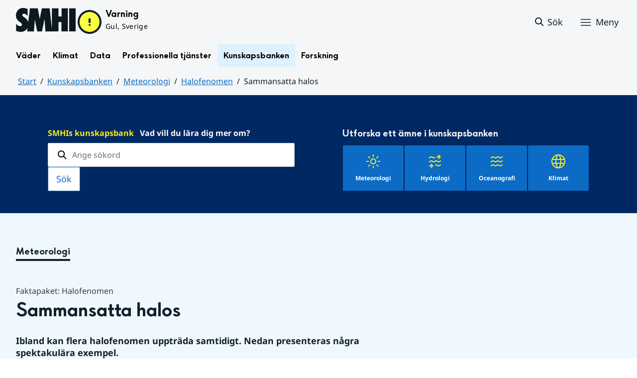

--- FILE ---
content_type: text/html;charset=UTF-8
request_url: https://www.smhi.se/kunskapsbanken/meteorologi/halofenomen/sammansatta-halos
body_size: 22752
content:
<!DOCTYPE html>
<html lang="sv" class="sv-no-js sv-template-kunskapsbankssida">
<head>
      <meta charset="UTF-8">
      <script nonce="133fd300-f628-11f0-a52b-49277d8734b9">(function(c){c.add('sv-js');c.remove('sv-no-js');})(document.documentElement.classList)</script>
   <title>Sammansatta halos
 — SMHI</title>
         <link rel="preload" href="/sitevision/system-resource/383bb86198ca61b8a6d4606202194d392140f26f42b01f54a8cd51fd0351b3c9/js/jquery.js" as="script">
   <link rel="preload" href="/sitevision/system-resource/383bb86198ca61b8a6d4606202194d392140f26f42b01f54a8cd51fd0351b3c9/envision/envision.js" as="script">
   <link rel="preload" href="/sitevision/system-resource/383bb86198ca61b8a6d4606202194d392140f26f42b01f54a8cd51fd0351b3c9/js/utils.js" as="script">
   <link rel="preload" href="/sitevision/system-resource/383bb86198ca61b8a6d4606202194d392140f26f42b01f54a8cd51fd0351b3c9/js/portlets.js" as="script">
            <meta name="viewport" content="width=device-width, initial-scale=1, minimum-scale=1, shrink-to-fit=no">
         <meta name="dcterms.identifier" content="https://www.smhi.se">
   <meta name="dcterms.language" content="sv">
   <meta name="dcterms.format" content="text/html">
   <meta name="dcterms.type" content="text">
            <link rel="canonical" href="/kunskapsbanken/meteorologi/halofenomen/sammansatta-halos">
         <link rel="stylesheet" type="text/css" href="/2.1e06e3b418b6c84bee32/1764148626456/sitevision-responsive-grids.css?gridConfigs=651.1e06e3b418b6c84bee3105_FIXED_FLUID_GRID%2C651.1e06e3b418b6c84bee3105_FLUID_GRID&pushPull=false">
         <link rel="stylesheet" type="text/css" href="/2.1e06e3b418b6c84bee32/1764148666006/sitevision-spacing.css">
      <link rel="stylesheet" type="text/css" href="/2.1e06e3b418b6c84bee32/24/8081/print/SiteVision.css">
   <link rel="stylesheet" type="text/css" href="/sitevision/system-resource/383bb86198ca61b8a6d4606202194d392140f26f42b01f54a8cd51fd0351b3c9/css/portlets.css">
   <link rel="stylesheet" type="text/css" href="/sitevision/system-resource/383bb86198ca61b8a6d4606202194d392140f26f42b01f54a8cd51fd0351b3c9/envision/envision.css">

         <link rel="stylesheet" type="text/css" href="/2.1e06e3b418b6c84bee32/91.104dba0d18d553f548c210e/1764148682055/0/sv-template-asset.css">
                  <link rel="stylesheet" type="text/css" href="/webapp-resource/4.18f5a56618fc9f08e8314515/360.7e3bfdac1919d93368ca76b/1726569716940/webapp-assets.css">
      <link rel="stylesheet" type="text/css" href="/webapp-resource/4.18f5a56618fc9f08e8314515/360.1398f6d21933f39eea21/1732215173666/webapp-assets.css">
      <link rel="stylesheet" type="text/css" href="/webapp-resource/4.18f5a56618fc9f08e8314515/360.2d311759192991368946/1729277573917/webapp-assets.css">
      <link rel="stylesheet" type="text/css" href="/webapp-resource/4.18f5a56618fc9f08e8314515/360.7e3bfdac1919d93368ca789/1726569885375/webapp-assets.css">
      <link rel="stylesheet" type="text/css" href="/webapp-resource/4.18f5a56618fc9f08e8314515/360.55d446f91937861d43d2270/1741009957258/webapp-assets.css">
      <link rel="stylesheet" type="text/css" href="/webapp-resource/4.18f5a56618fc9f08e8314515/360.53cdce23194f389da055c59/1741009955799/webapp-assets.css">
      <link rel="stylesheet" type="text/css" href="/webapp-resource/4.18f5a56618fc9f08e8314515/360.437eac6d192990f803f776a/1734352846744/webapp-assets.css">
      <link rel="stylesheet" type="text/css" href="/webapp-resource/4.18f5a56618fc9f08e8314515/360.437eac6d192990f803f7ab3/1734352413654/webapp-assets.css">
      <link rel="stylesheet" type="text/css" href="/webapp-resource/4.18f5a56618fc9f08e8314515/360.7e3bfdac1919d93368ca79a/1726570059429/webapp-assets.css">
      <link rel="stylesheet" type="text/css" href="/webapp-resource/4.18f5a56618fc9f08e8314515/360.55d446f91937861d43d2277/1741079009337/webapp-assets.css">
      <link rel="stylesheet" type="text/css" href="/webapp-resource/4.18f5a56618fc9f08e8314515/360.598b468c190544b123043e2/1719859974152/webapp-assets.css">
         
            <script nonce="133fd300-f628-11f0-a52b-49277d8734b9">!function(t,e){t=t||"docReady",e=e||window;var n=[],o=!1,c=!1;function d(){if(!o){o=!0;for(var t=0;t<n.length;t++)try{n[t].fn.call(window,n[t].ctx)}catch(t){console&&console.error(t)}n=[]}}function a(){"complete"===document.readyState&&d()}e[t]=function(t,e){if("function"!=typeof t)throw new TypeError("callback for docReady(fn) must be a function");o?setTimeout(function(){t(e)},1):(n.push({fn:t,ctx:e}),"complete"===document.readyState?setTimeout(d,1):c||(document.addEventListener?(document.addEventListener("DOMContentLoaded",d,!1),window.addEventListener("load",d,!1)):(document.attachEvent("onreadystatechange",a),window.attachEvent("onload",d)),c=!0))}}("svDocReady",window);</script>
                     

<script>
	var polopolyContextPath = "/kunskapsbanken/meteorologi/halofenomen/sammansatta-halos/";
	var sitevisionBasename = "/kunskapsbanken/meteorologi/halofenomen/sammansatta-halos/";
</script>

      

<script>
	(function (window, document) {
      window.smhi = window.smhi || {};
      window.smhi.breakpoints = {
         				"sv-bp-desktop": {
         		"name": "Desktop",
         		"maxWidth": "",
         		"minWidth": "1025px"
      		}

				
									,            
                     				"sv-bp-tablet": {
         		"name": "Tablet",
         		"maxWidth": "1024px",
         		"minWidth": "768px"
      		}

				
									,            
                     				"sv-bp-smartphone": {
         		"name": "Smartphone",
         		"maxWidth": "767px",
         		"minWidth": "1px"
      		}

				
				               };
   })(this, this.document);
</script>


      <!-- Start cookieyes banner -->
<!-- <script id="cookieyes" type="text/javascript" src="https://cdn-cookieyes.com/client_data/3c0d6de2306bef9d01985783/script.js"></script> -->
<!-- End cookieyes banner -->
      <!-- Matomo Tag Manager -->
<script>
  var _mtm = window._mtm = window._mtm || [];
  _mtm.push({'mtm.startTime': (new Date().getTime()), 'event': 'mtm.Start'});
  (function() {
    var d=document, g=d.createElement('script'), s=d.getElementsByTagName('script')[0];
    g.async=true; g.src='https://analytics-smhise.smhi.se/js/container_k1OMyIlF.js'; s.parentNode.insertBefore(g,s);
  })();
</script>
<!-- End Matomo Tag Manager -->
      <link rel="icon" type="image/png" href="/favicon-96x96.png" sizes="96x96" />
<link rel="icon" type="image/svg+xml" href="/favicon.svg" />
<link rel="icon" type="image/x-icon" href="/favicon.ico" />
<link rel="shortcut icon" href="/favicon.ico" />
<link rel="apple-touch-icon" sizes="180x180" href="/apple-touch-icon.png" />
<meta name="apple-mobile-web-app-title" content="SMHI" />
<link rel="manifest" href="/site.webmanifest" />
      <meta name="google-site-verification" content="f4FrGj8umqbFLnJpMKDRQwzWoLMX5UGgloD3fHLupgM" />
               <script nonce="133fd300-f628-11f0-a52b-49277d8734b9">
      window.sv = window.sv || {};
      sv.UNSAFE_MAY_CHANGE_AT_ANY_GIVEN_TIME_webAppExternals = {};
      sv.PageContext = {
      pageId: '4.18f5a56618fc9f08e8314515',
      siteId: '2.1e06e3b418b6c84bee32',
      userIdentityId: '',
      userIdentityReadTimeout: 0,
      userLocale: 'sv',
      dev: false,
      csrfToken: '',
      html5: true,
      useServerSideEvents: false,
      nodeIsReadOnly: false
      };
   </script>
               <script nonce="133fd300-f628-11f0-a52b-49277d8734b9">!function(){"use strict";var t,n={},e={},i={};function r(t){return n[t]=n[t]||{instances:[],modules:{},bundle:{}},n[t]}document.querySelector("html").classList.add("js");var s={registerBootstrapData:function(t,n,i,r,s){var a,o=e[t];o||(o=e[t]={}),(a=o[i])||(a=o[i]={}),a[n]={subComponents:r,options:s}},registerInitialState:function(t,n){i[t]=n},registerApp:function(n){var e=n.applicationId,i=r(e);if(t){var s={};s[e]=i,s[e].instances=[n],t.start(s)}else i.instances.push(n)},registerModule:function(t){r(t.applicationId).modules[t.path]=t},registerBundle:function(t){r(t.applicationId).bundle=t.bundle},getRegistry:function(){return n},setAppStarter:function(n){t=n},getBootstrapData:function(t){return e[t]},getInitialState:function(t){return i[t]}};window.AppRegistry=s}();</script>
            <meta name="twitter:site" content="@SMHI" data-reactroot=""/>
      <meta property="og:site_name" content="SMHI" data-reactroot=""/>
      <meta property="og:title" content="Sammansatta halos" data-reactroot=""/>
      <meta property="og:description" content="Ibland kan flera halofenomen uppträda samtidigt. Nedan presenteras några spektakulära exempel." data-reactroot=""/>
      <meta property="og:url" content="https://www.smhi.se/kunskapsbanken/meteorologi/halofenomen/sammansatta-halos" data-reactroot=""/>
      <meta property="og:image" content="https://www.smhi.se/images/200.710b6b821937865f1782c75/1739754730408/HaloSolleftea2015-11.webp" data-reactroot=""/>
      <meta name="twitter:card" content="summary_large_image" data-reactroot=""/>
      <style type="text/css">
                        [src="/sitevision/util/images/externallink.png"],
                        [src="/sitevision/util/images/externallinknewwindow.png"] {
                            display: none;
                        }
        </style>
   </head>
<body class=" sv-responsive sv-theme-standardtema env-m-around--0">
<div id="svid10_1e06e3b418b6c84bee361" class="sv-layout"><div class="sv-vertical sv-layout sv-skip-spacer sv-template-layout" id="svid10_1e06e3b418b6c84bee375"><div id="svid94_1e06e3b418b6c84bee378"><div class="sv-vertical sv-layout sv-skip-spacer sv-template-layout" id="svid10_55d446f91937861d43d2a65"><div class="sv-custom-module sv-smhi-theme sv-skip-spacer sv-template-portlet
" id="svid12_55d446f91937861d43d2a66"><div id="SMHItema"><!-- SMHI-tema --></div>
<script nonce="133fd300-f628-11f0-a52b-49277d8734b9">AppRegistry.registerApp({applicationId:'smhi-theme|0.0.6',htmlElementId:'svid12_55d446f91937861d43d2a66',route:'/',portletId:'12.55d446f91937861d43d2a66',locale:'sv',defaultLocale:'en',webAppId:'smhi-theme',webAppVersion:'0.0.6',webAppAopId:'360.53cdce23194f389da055c59',webAppImportTime:'1741009955799',requiredLibs:{}});</script></div>
<div class="sv-custom-module sv-opengraph sv-template-portlet
" id="svid12_53cdce23194f389da05baa"><div id="Opengraph"><!-- Opengraph --></div>
<script nonce="133fd300-f628-11f0-a52b-49277d8734b9">AppRegistry.registerApp({applicationId:'opengraph|0.0.2',htmlElementId:'svid12_53cdce23194f389da05baa',route:'/',portletId:'12.53cdce23194f389da05baa',locale:'sv',defaultLocale:'en',webAppId:'opengraph',webAppVersion:'0.0.2',webAppAopId:'360.4cdca89f195b3c486e5d2a',webAppImportTime:'1742810018334',requiredLibs:{"react":"17.0.2"}});</script></div>
</div>
<header class="sv-vertical sv-layout smhi-page-header sv-template-layout" id="svid10_104dba0d18d553f548c1161"><div class="sv-html-portlet sv-portlet sv-skip-spacer sv-template-portlet
" id="svid12_7e3bfdac1919d93368cc359"><div id="Lanktillsidansinnehall"><!-- Länk till sidans innehåll --></div><a href="#toMainContent" class="env-assistive-text env-assistive-text--focusable env-link">
   Hoppa till sidans innehåll
</a></div>
<div class="sv-vertical sv-layout sv-template-layout" id="svid10_104dba0d18d553f548c1162"><div class="sv-vertical sv-layout sv-skip-spacer sv-template-layout" id="svid93_104dba0d18d553f548c1163"></div>
</div>
<div class="sv-fixed-fluid-grid sv-grid-1280 sv-layout sv-template-layout" id="svid10_104dba0d18d553f548c116a"><div class="sv-row sv-layout sv-skip-spacer sv-template-layout" id="svid10_104dba0d18d553f548c116b"><div class="sv-layout sv-skip-spacer sv-column-12 sv-template-layout" id="svid10_104dba0d18d553f548c116c"><div class="sv-vertical sv-layout sv-skip-spacer sv-template-layout" id="svid10_104dba0d18d553f548c116d"><div class="sv-vertical sv-layout sv-skip-spacer sv-template-layout" id="svid93_104dba0d18d553f548c116e"><div class="sv-vertical sv-layout smhi-page-header__container sv-skip-spacer sv-template-layout" id="svid10_104dba0d18d553f548c116f"><div class="sv-layout sv-skip-spacer sv-template-portlet
" id="svid30_104dba0d18d553f548c1170"><div id="SidhuvudLogotyp"><!-- Sidhuvud: Logotyp --></div><div class="sv-script-portlet sv-portlet sv-skip-spacer sv-template-portlet
" id="svid12_1e06e3b418b6c84bee320b"><div id="SkriptLogotyp"><!-- Skript: Logotyp --></div>


<div class="smhi-header-logo">
		   <a class="smhi-header-logo__item smhi-header-logo__item--is-link smhi-header-logo__item--has-logo" href="/"><img src="/images/18.1e06e3b418b6c84bee31aa/1698936449879/SMHILogo.png" class="sv-noborder" style="max-width:120px;max-height:48px" alt="SMHI"></a>
	</div><!--! .smhi-header-logo -->
</div>
</div>
<div class="sv-layout sv-template-portlet
" id="svid30_6ef5093f18ecc9113ba2aa"><div id="SidhuvudVarning"><!-- Sidhuvud: Varning --></div><div class="sv-proxy-portlet sv-portlet sv-skip-spacer sv-template-portlet
" id="svid12_1e06e3b418b6c84bee351a"><div id="ProxyVadervarning"><!-- Proxy: Vädervarning --></div><style type="text/css">@import "/warningswidget/assets/index.wpt-a.021bb5a4.css";</style><script type="module" crossorigin="crossorigin" src="/warningswidget/assets/index.wpt-a.2dda0e1f.js"></script><script type="module">import.meta.url;import("_").catch(()=>1);async function* g(){};if(location.protocol!="file:"){window.__vite_is_modern_browser=true}</script><script type="module">!function(){if(window.__vite_is_modern_browser)return;console.warn("vite: loading legacy chunks, syntax error above and the same error below should be ignored");var e=document.getElementById("vite-legacy-polyfill-1b125a98"),n=document.createElement("script");n.src=e.src,n.onload=function(){System.import(document.getElementById('vite-legacy-entry-1b125a98').getAttribute('data-src'))},document.body.appendChild(n)}();</script>
    
          <div class="wpt-external-content-warningswidget" id="wpt-external-content-warningswidget">
            
<div id="warningwidget-root"></div>
          
</div>
          
    
    <script nomodule="nomodule">!function(){var e=document,t=e.createElement("script");if(!("noModule"in t)&&"onbeforeload"in t){var n=!1;e.addEventListener("beforeload",(function(e){if(e.target===t)n=!0;else if(!e.target.hasAttribute("nomodule")||!n)return;e.preventDefault()}),!0),t.type="module",t.src=".",e.head.appendChild(t),t.remove()}}();</script>
    <script id="vite-legacy-polyfill-1b125a98" nomodule="nomodule" crossorigin="crossorigin" src="/warningswidget/assets/polyfills-legacy.wpt-a.495a3848.js"></script>
    <script id="vite-legacy-entry-1b125a98" nomodule="nomodule" crossorigin="crossorigin" data-src="/warningswidget/assets/index-legacy.wpt-a.8d275600.js">System.import(document.getElementById('vite-legacy-entry-1b125a98').getAttribute('data-src'))</script>
  </div>
<div class="sv-text-portlet sv-use-margins sv-template-portlet
" id="svid12_1e2abd2f18bd822635430d"><div id="Tomtfelmeddelande"><!-- Tomt felmeddelande --></div><div class="sv-text-portlet-content"></div></div>
</div>
<div class="sv-vertical sv-layout sv-template-layout" id="svid10_104dba0d18d553f548c1172"><div class="sv-script-portlet sv-portlet sv-skip-spacer sv-template-portlet
" id="svid12_104dba0d18d553f548c1173"><div id="Skriptsok"><!-- Skript - sök --></div><!-- Link to search page in case of no js -->
<a 
    href="/"
    aria-label="Sök"
    class="smhi-header-search__toggle smhi-header-search__toggle--no-js env-button env-button--link"> 
	<svg class="env-icon env-icon--medium" aria-hidden="true">
        <use xlink:href="/images/18.1e06e3b418b6c84bee33be/1704211000927/search-outline-24x24--cloud.svg#search-24"></use>
    </svg>
	<span class="smhi-header-search__toggle-text">Sök</span>
</a>

<!-- Button to toggle search-field -->
<a 
    role="button"
    href="#smhi-header-search-field"
    data-env-collapse
    aria-label="Sök"
    aria-expanded="false"
    aria-controls="smhi-header-search-field" 
    class="env-button env-button--link smhi-header-search__toggle smhi-header-search__toggle--js">
    <svg class="env-icon env-icon--medium" aria-hidden="true">
        <use xlink:href="/images/18.1e06e3b418b6c84bee33be/1704211000927/search-outline-24x24--cloud.svg#search-24"></use>
    </svg>
	<span class="smhi-header-search__toggle-text">Sök</span>
</a>
</div>
<div class="sv-custom-module sv-marketplace-sitevision-mobile-menu sv-template-portlet
" id="svid12_104dba0d18d553f548c1174"><div id="Meny"><!-- Meny --></div><div data-cid="12.104dba0d18d553f548c1174"><nav aria-label="Meny" data-reactroot=""><button type="button" class="env-button env-button--medium env-button--icon env-button--link env-button--icon-before" aria-haspopup="dialog">Meny<svg xmlns="http://www.w3.org/2000/svg" viewBox="0 0 24 24" class="env-icon env-icon--medium" aria-hidden="true"><path d="M2.25,18.75c-.41,0-.75-.34-.75-.75s.34-.75,.75-.75H21.75c.41,0,.75,.34,.75,.75s-.34,.75-.75,.75H2.25Z"></path><path d="M2.25,12.75c-.41,0-.75-.34-.75-.75s.34-.75,.75-.75H21.75c.41,0,.75,.34,.75,.75s-.34,.75-.75,.75H2.25Z"></path><path d="M2.25,6.75c-.41,0-.75-.34-.75-.75s.34-.75,.75-.75H21.75c.41,0,.75,.34,.75,.75s-.34,.75-.75,.75H2.25Z"></path></svg></button></nav></div><script nonce="133fd300-f628-11f0-a52b-49277d8734b9" >AppRegistry.registerBootstrapData('12.104dba0d18d553f548c1174','12.104dba0d18d553f548c1174','AGNOSTIC_RENDERER');</script><script nonce="133fd300-f628-11f0-a52b-49277d8734b9">AppRegistry.registerInitialState('12.104dba0d18d553f548c1174',{"portletName":"Meny","menuColor":"menuColorDefault","menuTextColor":"menuTextDefault","menuStyle":"modal","button":{"text":"Meny","type":"textAndIconBefore","size":"medium","color":null,"variant":"link"},"items":[{"id":"4.1e06e3b418b6c84bee3b7","current":false,"active":false,"name":"Väder","uri":"/vader","items":[{"notFetched":true,"level":2,"id":"4.4ff9e8b318f197a7e5d4d167"}],"level":1},{"id":"4.1e06e3b418b6c84bee3bf","current":false,"active":false,"name":"Klimat","uri":"/klimat","items":[{"notFetched":true,"level":2,"id":"4.18f5a56618fc9f08e8336a11"}],"level":1},{"id":"4.1e06e3b418b6c84bee3c7","current":false,"active":false,"name":"Data","uri":"/data","items":[{"notFetched":true,"level":2,"id":"4.437eac6d192990f803f14ad"}],"level":1},{"id":"4.1e06e3b418b6c84bee3cf","current":false,"active":false,"name":"Professionella tjänster","uri":"/professionella-tjanster","items":[{"notFetched":true,"level":2,"id":"4.1e2abd2f18bd82263543a0"}],"level":1},{"id":"4.1e06e3b418b6c84bee3d7","current":false,"active":true,"name":"Kunskapsbanken","uri":"/kunskapsbanken","items":[{"id":"4.104dba0d18d553f548c71a","current":false,"active":true,"name":"Meteorologi","uri":"/kunskapsbanken/meteorologi","items":[{"id":"4.331065751938649d72b1b5","current":false,"active":false,"name":"Artikelserie från Väder och Vatten om atmosfärens allmänna cirkulation","uri":"/kunskapsbanken/meteorologi/artikelserie-fran-vader-och-vatten-om-atmosfarens-allmanna-cirkulation","items":[{"notFetched":true,"level":4,"id":"4.6ae791dc18fc9e7539eb7b4"}],"level":3},{"id":"4.331065751938649d72b1a6","current":false,"active":false,"name":"Atmosfärens cirkulation","uri":"/kunskapsbanken/meteorologi/atmosfarens-cirkulation","items":[{"notFetched":true,"level":4,"id":"4.18f5a56618fc9f08e8319fd8"}],"level":3},{"id":"4.104dba0d18d553f548c7c2","current":false,"active":false,"name":"Dimma och fuktdis","uri":"/kunskapsbanken/meteorologi/dimma-och-fuktdis","items":[{"notFetched":true,"level":4,"id":"4.6ae791dc18fc9e7539eb255"}],"level":3},{"id":"4.104dba0d18d553f548c73e","current":false,"active":true,"name":"Halofenomen","uri":"/kunskapsbanken/meteorologi/halofenomen","items":[{"id":"4.18f5a56618fc9f08e8316aad","current":false,"active":false,"name":"22°-halo och 46°-halo","uri":"/kunskapsbanken/meteorologi/halofenomen/22-halo-och-46-halo","items":null,"level":4},{"id":"4.18f5a56618fc9f08e831b068","current":false,"active":false,"name":"Bisolar - parhelia ","uri":"/kunskapsbanken/meteorologi/halofenomen/bisolar---parhelia-","items":null,"level":4},{"id":"4.104dba0d18d553f548c209e","current":false,"active":false,"name":"Cirkumhorisontbågen","uri":"/kunskapsbanken/meteorologi/halofenomen/cirkumhorisontbagen","items":null,"level":4},{"id":"4.18f5a56618fc9f08e8328a7e","current":false,"active":false,"name":"Cirkumzenitalbågen","uri":"/kunskapsbanken/meteorologi/halofenomen/cirkumzenitalbagen","items":null,"level":4},{"id":"4.18f5a56618fc9f08e8314479","current":false,"active":false,"name":"Halo i skidbacken","uri":"/kunskapsbanken/meteorologi/halofenomen/halo-i-skidbacken","items":null,"level":4},{"id":"4.18f5a56618fc9f08e8314424","current":false,"active":false,"name":"Halo kring månen","uri":"/kunskapsbanken/meteorologi/halofenomen/halo-kring-manen","items":null,"level":4},{"id":"4.18f5a56618fc9f08e831661b","current":false,"active":false,"name":"Halospaning","uri":"/kunskapsbanken/meteorologi/halofenomen/halospaning","items":null,"level":4},{"id":"4.18f5a56618fc9f08e83181c8","current":false,"active":false,"name":"Horisontalcirkeln, anthelion och 120°-bisolar","uri":"/kunskapsbanken/meteorologi/halofenomen/horisontalcirkeln-anthelion-och-120-bisolar","items":null,"level":4},{"id":"4.6ae791dc18fc9e7539e72d2","current":false,"active":false,"name":"Hur vanlig är en halo?","uri":"/kunskapsbanken/meteorologi/halofenomen/hur-vanlig-ar-en-halo","items":null,"level":4},{"id":"4.18f5a56618fc9f08e83144af","current":false,"active":false,"name":"Ljuspelare","uri":"/kunskapsbanken/meteorologi/halofenomen/ljuspelare","items":null,"level":4},{"id":"4.18f5a56618fc9f08e832078b","current":false,"active":false,"name":"Ny halokomponent upptäckt","uri":"/kunskapsbanken/meteorologi/halofenomen/ny-halokomponent-upptackt","items":null,"level":4},{"id":"4.18f5a56618fc9f08e8314649","current":false,"active":false,"name":"Parrys båge","uri":"/kunskapsbanken/meteorologi/halofenomen/parrys-bage","items":null,"level":4},{"id":"4.18f5a56618fc9f08e8314515","current":true,"active":true,"name":"Sammansatta halos","uri":"/kunskapsbanken/meteorologi/halofenomen/sammansatta-halos","items":[],"level":4},{"id":"4.6061ceca196aaa57f2921e5","current":false,"active":false,"name":"Tangentbågar och omskriven halo","uri":"/kunskapsbanken/meteorologi/halofenomen/tangentbagar-och-omskriven-halo","items":null,"level":4},{"id":"4.6ae791dc18fc9e7539e3f8f","current":false,"active":false,"name":"Vertikalpelare","uri":"/kunskapsbanken/meteorologi/halofenomen/vertikalpelare","items":null,"level":4}],"level":3},{"id":"4.104dba0d18d553f548c783","current":false,"active":false,"name":"Kuriosa om väder","uri":"/kunskapsbanken/meteorologi/kuriosa-om-vader","items":[{"notFetched":true,"level":4,"id":"4.18f5a56618fc9f08e831d2b2"}],"level":3},{"id":"4.104dba0d18d553f548c771","current":false,"active":false,"name":"Luftfuktighet","uri":"/kunskapsbanken/meteorologi/luftfuktighet","items":[{"notFetched":true,"level":4,"id":"4.18f5a56618fc9f08e8316818"}],"level":3},{"id":"4.104dba0d18d553f548c77a","current":false,"active":false,"name":"Lufttryck","uri":"/kunskapsbanken/meteorologi/lufttryck","items":[{"notFetched":true,"level":4,"id":"4.7e3bfdac1919d93368c39ef"}],"level":3},{"id":"4.104dba0d18d553f548c78c","current":false,"active":false,"name":"Meteorologiska modeller","uri":"/kunskapsbanken/meteorologi/meteorologiska-modeller","items":[{"notFetched":true,"level":4,"id":"4.6ae791dc18fc9e7539e1419f"}],"level":3},{"id":"4.104dba0d18d553f548c795","current":false,"active":false,"name":"Meteorologiska mätningar","uri":"/kunskapsbanken/meteorologi/meteorologiska-matningar","items":[{"notFetched":true,"level":4,"id":"4.18f5a56618fc9f08e831966d"}],"level":3},{"id":"4.616a437418e3cf1a8e6782","current":false,"active":false,"name":"Moln","uri":"/kunskapsbanken/meteorologi/moln","items":[{"notFetched":true,"level":4,"id":"4.6ae791dc18fc9e7539eb1f8"}],"level":3},{"id":"4.331065751938649d72b17f","current":false,"active":false,"name":"Molnklassificering","uri":"/kunskapsbanken/meteorologi/molnklassificering","items":[{"notFetched":true,"level":4,"id":"4.18f5a56618fc9f08e8315acd"}],"level":3},{"id":"4.104dba0d18d553f548c79e","current":false,"active":false,"name":"Nederbörd","uri":"/kunskapsbanken/meteorologi/nederbord","items":[{"notFetched":true,"level":4,"id":"4.18f5a56618fc9f08e8315ff3"}],"level":3},{"id":"4.104dba0d18d553f548c864","current":false,"active":false,"name":"Omfattande snöfall","uri":"/kunskapsbanken/meteorologi/omfattande-snofall","items":[{"notFetched":true,"level":4,"id":"4.6ae791dc18fc9e7539e173ac"}],"level":3},{"id":"4.104dba0d18d553f548c85b","current":false,"active":false,"name":"Optiska fenomen","uri":"/kunskapsbanken/meteorologi/optiska-fenomen","items":[{"notFetched":true,"level":4,"id":"4.18f5a56618fc9f08e832dc4f"}],"level":3},{"id":"4.104dba0d18d553f548c86d","current":false,"active":false,"name":"Ozon","uri":"/kunskapsbanken/meteorologi/ozon","items":[{"notFetched":true,"level":4,"id":"4.6ae791dc18fc9e7539e109b6"}],"level":3},{"id":"4.104dba0d18d553f548c876","current":false,"active":false,"name":"Påverka vädret","uri":"/kunskapsbanken/meteorologi/paverka-vadret","items":[{"notFetched":true,"level":4,"id":"4.4304cfc1192751ec7241da0"}],"level":3},{"id":"4.104dba0d18d553f548c7a7","current":false,"active":false,"name":"Radar","uri":"/kunskapsbanken/meteorologi/radar","items":[{"notFetched":true,"level":4,"id":"4.6ae791dc18fc9e7539e4025"}],"level":3},{"id":"4.104dba0d18d553f548c7b0","current":false,"active":false,"name":"Regn","uri":"/kunskapsbanken/meteorologi/regn","items":[{"notFetched":true,"level":4,"id":"4.6ae791dc18fc9e7539e15f2f"}],"level":3},{"id":"4.104dba0d18d553f548c7b9","current":false,"active":false,"name":"Satellit","uri":"/kunskapsbanken/meteorologi/satellit","items":[{"notFetched":true,"level":4,"id":"4.18f5a56618fc9f08e8317aaa"}],"level":3},{"id":"4.104dba0d18d553f548c7cb","current":false,"active":false,"name":"Skyfall och hagel","uri":"/kunskapsbanken/meteorologi/skyfall-och-hagel","items":[{"notFetched":true,"level":4,"id":"4.18f5a56618fc9f08e8315eb1"}],"level":3},{"id":"4.104dba0d18d553f548c7d4","current":false,"active":false,"name":"Snö","uri":"/kunskapsbanken/meteorologi/sno","items":[{"notFetched":true,"level":4,"id":"4.6ae791dc18fc9e7539e1034e"}],"level":3},{"id":"4.104dba0d18d553f548c7dd","current":false,"active":false,"name":"Snö- och isfenomen","uri":"/kunskapsbanken/meteorologi/sno--och-isfenomen","items":[{"notFetched":true,"level":4,"id":"4.18f5a56618fc9f08e8314dc0"}],"level":3},{"id":"4.104dba0d18d553f548c7e6","current":false,"active":false,"name":"Solens upp- och nedgång","uri":"/kunskapsbanken/meteorologi/solens-upp--och-nedgang","items":[{"notFetched":true,"level":4,"id":"4.6ae791dc18fc9e7539e3028"}],"level":3},{"id":"4.104dba0d18d553f548c7ef","current":false,"active":false,"name":"Spridningsberäkningar","uri":"/kunskapsbanken/meteorologi/spridningsberakningar","items":[{"notFetched":true,"level":4,"id":"4.6ae791dc18fc9e7539e34c6"}],"level":3},{"id":"4.104dba0d18d553f548c7f8","current":false,"active":false,"name":"Stormar i Sverige","uri":"/kunskapsbanken/meteorologi/stormar-i-sverige","items":[{"notFetched":true,"level":4,"id":"4.6ae791dc18fc9e7539e1f5a"}],"level":3},{"id":"4.104dba0d18d553f548c801","current":false,"active":false,"name":"Strålning","uri":"/kunskapsbanken/meteorologi/stralning","items":[{"notFetched":true,"level":4,"id":"4.18f5a56618fc9f08e832213a"}],"level":3},{"id":"4.104dba0d18d553f548c80a","current":false,"active":false,"name":"Svenska lufttrycksrekord","uri":"/kunskapsbanken/meteorologi/svenska-lufttrycksrekord","items":[{"notFetched":true,"level":4,"id":"4.6ae791dc18fc9e7539e144c2"}],"level":3},{"id":"4.104dba0d18d553f548c813","current":false,"active":false,"name":"Svenska nederbördsrekord","uri":"/kunskapsbanken/meteorologi/svenska-nederbordsrekord","items":[{"notFetched":true,"level":4,"id":"4.6ae791dc18fc9e7539e44fc"}],"level":3},{"id":"4.104dba0d18d553f548c825","current":false,"active":false,"name":"Svenska rekord för medeltemperatur","uri":"/kunskapsbanken/meteorologi/svenska-rekord-for-medeltemperatur","items":[{"notFetched":true,"level":4,"id":"4.18f5a56618fc9f08e8320833"}],"level":3},{"id":"4.104dba0d18d553f548c82e","current":false,"active":false,"name":"Svenska snödjupsrekord","uri":"/kunskapsbanken/meteorologi/svenska-snodjupsrekord","items":[{"notFetched":true,"level":4,"id":"4.18f5a56618fc9f08e8313a4e"}],"level":3},{"id":"4.104dba0d18d553f548c81c","current":false,"active":false,"name":"Svenska temperaturrekord","uri":"/kunskapsbanken/meteorologi/svenska-temperaturrekord","items":[{"notFetched":true,"level":4,"id":"4.18f5a56618fc9f08e8319d44"}],"level":3},{"id":"4.104dba0d18d553f548c837","current":false,"active":false,"name":"Svenska vindrekord","uri":"/kunskapsbanken/meteorologi/svenska-vindrekord","items":[{"notFetched":true,"level":4,"id":"4.6ae791dc18fc9e7539e12ebf"}],"level":3},{"id":"4.104dba0d18d553f548c840","current":false,"active":false,"name":"Temperatur","uri":"/kunskapsbanken/meteorologi/temperatur","items":[{"notFetched":true,"level":4,"id":"4.6ae791dc18fc9e7539ec13c"}],"level":3},{"id":"4.104dba0d18d553f548c849","current":false,"active":false,"name":"Tidiga och sena snöfall","uri":"/kunskapsbanken/meteorologi/tidiga-och-sena-snofall","items":[{"notFetched":true,"level":4,"id":"4.6ae791dc18fc9e7539eb3d1"}],"level":3},{"id":"4.104dba0d18d553f548c852","current":false,"active":false,"name":"Tropiska cykloner","uri":"/kunskapsbanken/meteorologi/tropiska-cykloner","items":[{"notFetched":true,"level":4,"id":"4.6ae791dc18fc9e7539e2e93"}],"level":3},{"id":"4.104dba0d18d553f548c87f","current":false,"active":false,"name":"UV-strålning","uri":"/kunskapsbanken/meteorologi/uv-stralning","items":[{"notFetched":true,"level":4,"id":"4.6ae791dc18fc9e7539ecdf9"}],"level":3},{"id":"4.104dba0d18d553f548c888","current":false,"active":false,"name":"Varningar och meddelanden","uri":"/kunskapsbanken/meteorologi/varningar-och-meddelanden","items":[{"notFetched":true,"level":4,"id":"4.6ae791dc18fc9e7539e32b3"}],"level":3},{"id":"4.104dba0d18d553f548c891","current":false,"active":false,"name":"Vind","uri":"/kunskapsbanken/meteorologi/vind","items":[{"notFetched":true,"level":4,"id":"4.6ae791dc18fc9e7539e14976"}],"level":3},{"id":"4.104dba0d18d553f548c89a","current":false,"active":false,"name":"Vindfenomen","uri":"/kunskapsbanken/meteorologi/vindfenomen","items":[{"notFetched":true,"level":4,"id":"4.18f5a56618fc9f08e831df16"}],"level":3},{"id":"4.104dba0d18d553f548c8a3","current":false,"active":false,"name":"Väderprognoser","uri":"/kunskapsbanken/meteorologi/vaderprognoser","items":[{"notFetched":true,"level":4,"id":"4.6ae791dc18fc9e7539e2d5f"}],"level":3},{"id":"4.104dba0d18d553f548c8b5","current":false,"active":false,"name":"Årstider","uri":"/kunskapsbanken/meteorologi/arstider","items":[{"notFetched":true,"level":4,"id":"4.7e3bfdac1919d93368c88a4"}],"level":3},{"id":"4.104dba0d18d553f548c8be","current":false,"active":false,"name":"Åska","uri":"/kunskapsbanken/meteorologi/aska","items":[{"notFetched":true,"level":4,"id":"4.6ae791dc18fc9e7539e133f7"}],"level":3}],"level":2},{"id":"4.104dba0d18d553f548c723","current":false,"active":false,"name":"Hydrologi","uri":"/kunskapsbanken/hydrologi","items":[{"notFetched":true,"level":3,"id":"4.104dba0d18d553f548c8d9"}],"level":2},{"id":"4.104dba0d18d553f548c72c","current":false,"active":false,"name":"Oceanografi","uri":"/kunskapsbanken/oceanografi","items":[{"notFetched":true,"level":3,"id":"4.104dba0d18d553f548c98d"}],"level":2},{"id":"4.104dba0d18d553f548c735","current":false,"active":false,"name":"Klimat","uri":"/kunskapsbanken/klimat","items":[{"notFetched":true,"level":3,"id":"4.104dba0d18d553f548ca38"}],"level":2},{"id":"4.55d446f91937861d43d1c86","current":false,"active":false,"name":"Från dåtid till nutid","uri":"/kunskapsbanken/fran-datid-till-nutid","items":[{"notFetched":true,"level":3,"id":"4.104dba0d18d553f548c8e2"}],"level":2},{"id":"4.53cdce23194f389da053ed9","current":false,"active":false,"name":"Väder, vatten och klimat för unga och lärare","uri":"/kunskapsbanken/vader-vatten-och-klimat-for-unga-och-larare","items":null,"level":2}],"level":1},{"id":"4.1e06e3b418b6c84bee313d","current":false,"active":false,"name":"Forskning","uri":"/forskning","items":[{"notFetched":true,"level":2,"id":"4.4ff9e8b318f197a7e5d63681"}],"level":1},{"id":"4.1e2abd2f18bd822635435b","current":false,"active":false,"name":"Nyheter","uri":"/nyheter","items":null,"level":1},{"id":"4.104dba0d18d553f548caa4","current":false,"active":false,"name":"Blogg","uri":"/blogg","items":[{"notFetched":true,"level":2,"id":"4.5a9957c419abf7cf27f5b60"}],"level":1},{"id":"4.104dba0d18d553f548caad","current":false,"active":false,"name":"Podd","uri":"/podd","items":null,"level":1},{"id":"4.104dba0d18d553f548c764","current":false,"active":false,"name":"Om SMHI","uri":"/om-smhi","items":[{"notFetched":true,"level":2,"id":"4.53cdce23194f389da051b97"}],"level":1},{"id":"4.598b468c190544b12301d086","current":false,"active":false,"name":"Jobba på SMHI","uri":"/jobba-pa-smhi","items":[{"notFetched":true,"level":2,"id":"4.598b468c190544b12301b5bc"}],"level":1},{"id":"4.104dba0d18d553f548ca9b","current":false,"active":false,"name":"Kontakta SMHI","uri":"/kontakta-smhi","items":[{"notFetched":true,"level":2,"id":"4.104dba0d18d553f548cb58"}],"level":1},{"id":"4.53cdce23194f389da052053","current":false,"active":false,"name":"Publikationer från SMHI","uri":"/publikationer-fran-smhi","items":[{"notFetched":true,"level":2,"id":"4.40fb3c161914b7fd061f1"}],"level":1},{"id":"4.104dba0d18d553f548cab6","current":false,"active":false,"name":"Tema","uri":"/tema","items":[{"notFetched":true,"level":2,"id":"4.104dba0d18d553f548cada"}],"level":1}]});</script>
<script nonce="133fd300-f628-11f0-a52b-49277d8734b9">AppRegistry.registerApp({applicationId:'marketplace.sitevision.mobile-menu|1.3.0',htmlElementId:'svid12_104dba0d18d553f548c1174',route:'/',portletId:'12.104dba0d18d553f548c1174',locale:'sv',defaultLocale:'en',webAppId:'marketplace.sitevision.mobile-menu',webAppVersion:'1.3.0',webAppAopId:'360.1398f6d21933f39eea21',webAppImportTime:'1732215173666',requiredLibs:{"react":"17.0.2"},childComponentStateExtractionStrategy:'BY_ID'});</script></div>
</div>
</div>
<div class="sv-vertical sv-layout sv-hide-sv-bp-smartphone sv-hide-sv-bp-tablet smhi-page-header__container sv-template-layout" id="svid10_104dba0d18d553f548c1176"><div class="sv-custom-module sv-megamenu sv-skip-spacer sv-template-portlet
" id="svid12_6ef5093f18ecc9113ba3e7"><div id="Megameny"><!-- Megameny --></div><div data-cid="12.6ef5093f18ecc9113ba3e7"><nav class="smhi-main-nav vYOUEMqad6QbJD8Wjz2d" aria-label="Toppnavigation"><ul class="smhi-main-nav__list"><li class="smhi-main-nav__list-item"><span class="smhi-main-nav__item-wrapper"><button aria-expanded="false" aria-controls="smhi-mega-menu-4.1e06e3b418b6c84bee3b7" aria-haspopup="true" class="lbDkoyRdUHp4p3jqVNPO smhi-main-nav__link " aria-label="Öppna menystruktur för  Väder" aria-current="false">Väder</button></span><div id="smhi-mega-menu-4.1e06e3b418b6c84bee3b7" style="max-height:calc(100vh - 136px)" class="smhi-main-nav__mega-wrapper vrmS7U_gemyRnmKq9BeE"></div></li><li class="smhi-main-nav__list-item"><span class="smhi-main-nav__item-wrapper"><button aria-expanded="false" aria-controls="smhi-mega-menu-4.1e06e3b418b6c84bee3bf" aria-haspopup="true" class="lbDkoyRdUHp4p3jqVNPO smhi-main-nav__link " aria-label="Öppna menystruktur för  Klimat" aria-current="false">Klimat</button></span><div id="smhi-mega-menu-4.1e06e3b418b6c84bee3bf" style="max-height:calc(100vh - 136px)" class="smhi-main-nav__mega-wrapper vrmS7U_gemyRnmKq9BeE"></div></li><li class="smhi-main-nav__list-item"><span class="smhi-main-nav__item-wrapper"><button aria-expanded="false" aria-controls="smhi-mega-menu-4.1e06e3b418b6c84bee3c7" aria-haspopup="true" class="lbDkoyRdUHp4p3jqVNPO smhi-main-nav__link " aria-label="Öppna menystruktur för  Data" aria-current="false">Data</button></span><div id="smhi-mega-menu-4.1e06e3b418b6c84bee3c7" style="max-height:calc(100vh - 136px)" class="smhi-main-nav__mega-wrapper vrmS7U_gemyRnmKq9BeE"></div></li><li class="smhi-main-nav__list-item"><span class="smhi-main-nav__item-wrapper"><button aria-expanded="false" aria-controls="smhi-mega-menu-4.1e06e3b418b6c84bee3cf" aria-haspopup="true" class="lbDkoyRdUHp4p3jqVNPO smhi-main-nav__link " aria-label="Öppna menystruktur för  Professionella tjänster" aria-current="false">Professionella tjänster</button></span><div id="smhi-mega-menu-4.1e06e3b418b6c84bee3cf" style="max-height:calc(100vh - 136px)" class="smhi-main-nav__mega-wrapper vrmS7U_gemyRnmKq9BeE"></div></li><li class="smhi-main-nav__list-item"><span class="smhi-main-nav__item-wrapper"><button aria-expanded="false" aria-controls="smhi-mega-menu-4.1e06e3b418b6c84bee3d7" aria-haspopup="true" class="lbDkoyRdUHp4p3jqVNPO smhi-main-nav__link NiNr7k2boEzl1t49Ahj1" aria-label="Öppna menystruktur för  Kunskapsbanken" aria-current="false">Kunskapsbanken</button></span><div id="smhi-mega-menu-4.1e06e3b418b6c84bee3d7" style="max-height:calc(100vh - 136px)" class="smhi-main-nav__mega-wrapper vrmS7U_gemyRnmKq9BeE"></div></li><li class="smhi-main-nav__list-item"><span class="smhi-main-nav__item-wrapper"><button aria-expanded="false" aria-controls="smhi-mega-menu-4.1e06e3b418b6c84bee313d" aria-haspopup="true" class="lbDkoyRdUHp4p3jqVNPO smhi-main-nav__link " aria-label="Öppna menystruktur för  Forskning" aria-current="false">Forskning</button></span><div id="smhi-mega-menu-4.1e06e3b418b6c84bee313d" style="max-height:calc(100vh - 136px)" class="smhi-main-nav__mega-wrapper vrmS7U_gemyRnmKq9BeE"></div></li></ul></nav></div><script nonce="133fd300-f628-11f0-a52b-49277d8734b9" >AppRegistry.registerBootstrapData('12.6ef5093f18ecc9113ba3e7','12.6ef5093f18ecc9113ba3e7','AGNOSTIC_RENDERER');</script><script nonce="133fd300-f628-11f0-a52b-49277d8734b9">AppRegistry.registerInitialState('12.6ef5093f18ecc9113ba3e7',{"pages":[{"id":"4.1e06e3b418b6c84bee3b7","name":"Väder","uri":"/vader","current":false,"active":false,"hasChildren":true,"children":[],"visible":true,"extraLink":"","extraLinkText":""},{"id":"4.1e06e3b418b6c84bee3bf","name":"Klimat","uri":"/klimat","current":false,"active":false,"hasChildren":true,"children":[],"visible":true,"extraLink":"/klimat/klimatlaget","extraLinkText":"Klimatläget"},{"id":"4.1e06e3b418b6c84bee3c7","name":"Data","uri":"/data","current":false,"active":false,"hasChildren":true,"children":[],"visible":true,"extraLink":"","extraLinkText":""},{"id":"4.1e06e3b418b6c84bee3cf","name":"Professionella tjänster","uri":"/professionella-tjanster","current":false,"active":false,"hasChildren":true,"children":[],"visible":true,"extraLink":"","extraLinkText":""},{"id":"4.1e06e3b418b6c84bee3d7","name":"Kunskapsbanken","uri":"/kunskapsbanken","current":false,"active":true,"hasChildren":true,"children":[],"visible":true,"extraLink":"","extraLinkText":""},{"id":"4.1e06e3b418b6c84bee313d","name":"Forskning","uri":"/forskning","current":false,"active":false,"hasChildren":true,"children":[],"visible":true,"extraLink":"","extraLinkText":""}]});</script>
<script nonce="133fd300-f628-11f0-a52b-49277d8734b9">AppRegistry.registerApp({applicationId:'megamenu|0.1.1',htmlElementId:'svid12_6ef5093f18ecc9113ba3e7',route:'/',portletId:'12.6ef5093f18ecc9113ba3e7',locale:'sv',defaultLocale:'en',webAppId:'megamenu',webAppVersion:'0.1.1',webAppAopId:'360.55d446f91937861d43d2277',webAppImportTime:'1741079009337',requiredLibs:{"react":"17.0.2"}});</script></div>
<div class="sv-language-portlet sv-portlet sv-template-portlet
" id="svid12_104dba0d18d553f548c1179"><div id="Sprakvaljare"><!-- Språkväljare --></div></div>
</div>
</div>
</div>
</div>
</div>
</div>
<div class="sv-vertical sv-layout sv-template-layout" id="svid10_104dba0d18d553f548c1186"><div class="sv-vertical sv-layout sv-skip-spacer sv-template-layout" id="svid93_104dba0d18d553f548c118c"><div class="sv-searchform-portlet sv-portlet sv-skip-spacer sv-template-portlet
" id="svid12_104dba0d18d553f548c118d"><div id="Sokruta"><!-- Sökruta --></div>

	

                                                                                                             
<script nonce="133fd300-f628-11f0-a52b-49277d8734b9">
svDocReady(function() {
   // Backwards compatibility for custom templates
   $svjq("#search12_104dba0d18d553f548c118d").on('focusin', function() {
      if ($svjq("#search12_104dba0d18d553f548c118d").val() == "Ange sökord") {
         $svjq("#search12_104dba0d18d553f548c118d").val("");
         return false;
      }
   });
   // Submit, blocks empty and placeholder queries
   $svjq("#search12_104dba0d18d553f548c118dbutton").on('click', function() {
      const qry = $svjq("#search12_104dba0d18d553f548c118d").val();
      if (qry == "" || qry == "Ange sökord") {
         return false;
      }
   });
   // Invokes the search button if user presses the enter key (needed in IE)
   $svjq("#search12_104dba0d18d553f548c118d").on('keypress', function(e) {
      if (e.which == 13) {
         $svjq("#search12_104dba0d18d553f548c118dbutton").trigger('focus').trigger('click');
         return false;
      }
   });
});
</script>


   
<div class="env-collapse smhi-header-search__field" id="smhi-header-search-field">
   
   <form method="get" action="/sokresultat" class="env-m-around--0">
      <div role="search" class="env-form-element">
         <label for="search12_104dba0d18d553f548c118d" class="env-assistive-text">Sök</label>
         <div class="env-form-element__control env-form-input-group" >
            <input id="search12_104dba0d18d553f548c118d"
                  class="normal env-form-input env-form-input--search"
                  type="text"
                  name="query"
                  value=""
                  autocomplete="off"
                                                   placeholder="Ange sökord"
                           />
            <button id="search12_104dba0d18d553f548c118dbutton" type="submit" name="submitButton" class="normal env-button env-button--secondary">
                                 Sök            
                           </button>
         </div>
      </div>
      <div id="search12_104dba0d18d553f548c118dselectedState" class="env-assistive-text"  aria-atomic="true" aria-live="assertive"></div>
   </form>
   
</div>



</div>
</div>
</div>
</header>
<div class="sv-vertical sv-layout smhi-page-main sv-template-layout" id="svid10_1e2abd2f18bd822635418"><div class="sv-vertical sv-layout sv-skip-spacer sv-template-layout" id="svid10_1e06e3b418b6c84bee35bd"><div class="sv-vertical sv-layout sv-skip-spacer sv-template-layout" id="svid93_1e06e3b418b6c84bee35bf"><div class="sv-fixed-fluid-grid sv-grid-1280 sv-layout sv-skip-spacer sv-template-layout" id="svid10_1e2abd2f18bd822635419"><div class="sv-row sv-layout sv-skip-spacer sv-template-layout" id="svid10_104dba0d18d553f548cf27"><div class="sv-layout sv-skip-spacer sv-column-12 sv-template-layout" id="svid10_104dba0d18d553f548cf28"><div class="sv-layout sv-skip-spacer sv-template-portlet
" id="svid30_1e06e3b418b6c84bee35be"><div id="SidhuvudBrodsmulor"><!-- Sidhuvud: Brödsmulor --></div><div class="sv-vertical sv-layout sv-skip-spacer sv-template-layout" id="svid10_1e2abd2f18bd8226354bf"><div class="sv-vertical sv-layout sv-skip-spacer sv-template-layout" id="svid93_1e2abd2f18bd8226354c0"><div class="sv-custom-module sv-marketplace-sitevision-breadcrumbs sv-skip-spacer sv-template-portlet
" id="svid12_1e06e3b418b6c84bee34ac"><div id="Lankstig"><!-- Länkstig --></div><nav aria-label="Länkstig"><ol class="env-breadcrumb env-text"><li class="env-breadcrumb__item"><a href="/" class="env-link-secondary">Start</a></li><li class="env-breadcrumb__item"><a href="/kunskapsbanken" class="env-link-secondary">Kunskapsbanken</a></li><li class="env-breadcrumb__item"><a href="/kunskapsbanken/meteorologi" class="env-link-secondary">Meteorologi</a></li><li class="env-breadcrumb__item"><a href="/kunskapsbanken/meteorologi/halofenomen" class="env-link-secondary">Halofenomen</a></li><li class="env-breadcrumb__item" aria-current="page">Sammansatta halos</li></ol></nav>
<script nonce="133fd300-f628-11f0-a52b-49277d8734b9">AppRegistry.registerApp({applicationId:'marketplace.sitevision.breadcrumbs|1.2.0',htmlElementId:'svid12_1e06e3b418b6c84bee34ac',route:'/',portletId:'12.1e06e3b418b6c84bee34ac',locale:'sv',defaultLocale:'en',webAppId:'marketplace.sitevision.breadcrumbs',webAppVersion:'1.2.0',webAppAopId:'360.2d311759192991368946',webAppImportTime:'1729277573917',requiredLibs:{},childComponentStateExtractionStrategy:'BY_ID'});</script></div>
</div>
</div>
</div>
</div>
</div>
</div>
</div>
</div>
<main class="sv-vertical sv-layout sv-template-layout" id="svid10_1e06e3b418b6c84bee374"><div class="sv-html-portlet sv-portlet sv-skip-spacer sv-template-portlet
" id="svid12_7e3bfdac1919d93368cc35b"><div id="AnkareforInnehall"><!-- Ankare för Innehåll --></div><p id="toMainContent" class="env-assistive-text">
   Huvudinnehåll
</p></div>
<div id="svid94_104dba0d18d553f548c2115"><div class="sv-vertical smhi-component--darkmode sv-layout sv-skip-spacer sv-template-layout" style="background-color: var(--colorSky100);" id="svid10_104dba0d18d553f548c2116"><div class="sv-fluid-grid sv-grid-1280 sv-layout sv-skip-spacer sv-template-layout" style="width: 100%!important;" id="svid10_104dba0d18d553f548c2117"><div class="sv-row sv-layout sv-skip-spacer sv-template-layout" id="svid10_104dba0d18d553f548c2118"><div class="sv-layout sv-skip-spacer sv-column-6 sv-template-layout" id="svid10_104dba0d18d553f548c2119"><div class="sv-vertical sv-theme-standardtema sv-layout sv-skip-spacer sv-template-layout" id="svid10_104dba0d18d553f548c211a"><div class="sv-searchform-portlet sv-portlet sv-skip-spacer sv-template-portlet
" id="svid12_104dba0d18d553f548c211b"><div id="Sokruta-0"><!-- Sökruta --></div>

	

                                                                                                             
<script nonce="133fd300-f628-11f0-a52b-49277d8734b9">
svDocReady(function() {
   // Queries server for a suggestion list and shows it below the search field
   $svjq("#search12_104dba0d18d553f548c211b").svAutoComplete({
      source: "/4.18f5a56618fc9f08e8314515/12.104dba0d18d553f548c211b.json?state=autoComplete",
      minLength: 2,
      delay: 200,
      selectedValueContainerId: "search12_104dba0d18d553f548c211bselectedState"
   });
   // Backwards compatibility for custom templates
   $svjq("#search12_104dba0d18d553f548c211b").on('focusin', function() {
      if ($svjq("#search12_104dba0d18d553f548c211b").val() == "Ange sökord") {
         $svjq("#search12_104dba0d18d553f548c211b").val("");
         return false;
      }
   });
   // Submit, blocks empty and placeholder queries
   $svjq("#search12_104dba0d18d553f548c211bbutton").on('click', function() {
      const qry = $svjq("#search12_104dba0d18d553f548c211b").val();
      if (qry == "" || qry == "Ange sökord") {
         return false;
      }
   });
   // Invokes the search button if user presses the enter key (needed in IE)
   $svjq("#search12_104dba0d18d553f548c211b").on('keypress', function(e) {
      if (e.which == 13) {
         $svjq("#search12_104dba0d18d553f548c211bbutton").trigger('focus').trigger('click');
         return false;
      }
   });
});
</script>


   


<div class="smhi-kb-search ">

<form method="get" action="/kunskapsbanken/sokresultat" class="env-m-around--0">
   <div role="search" aria-label="Sökruta"  class="env-form-element">
               <label for="search12_104dba0d18d553f548c211b" >
            <span>SMHIs kunskapsbank</span>
            Vad vill du lära dig mer om?
         </label>
            <div class="env-form-element__control env-form-input-group">
         <input id="search12_104dba0d18d553f548c211b"
               class="env-form-input env-form-input--search"
               type="text"
               name="query"
               value=""
               autocomplete="off"
                                             data-aria-owns="search12_104dba0d18d553f548c211blistbox"
                  role="searchbox"
                  aria-label="Sök"
                  aria-haspopup="listbox"
                  aria-autocomplete="both"
                              placeholder="Ange sökord"
                     />
               <input id="search12_104dba0d18d553f548c211bbutton" type="submit" class="env-button env-button--secondary" name="submitButton" value="Sök" />
            </div>
   </div>
   <div id="search12_104dba0d18d553f548c211bselectedState" class="env-assistive-text"  aria-atomic="true" aria-live="assertive"></div>
</form>
</div>


</div>
</div>
</div>
<div class="sv-layout sv-column-6 sv-template-layout" id="svid10_104dba0d18d553f548c211c"><div class="sv-custom-module sv-knowledgebankMenu sv-skip-spacer sv-template-portlet
" id="svid12_104dba0d18d553f548c211d"><div id="Kunskapsbanksmeny"><!-- Kunskapsbanksmeny --></div><div data-cid="12.104dba0d18d553f548c211d"><div class="rYmY1bSNVzPyr3R74Ajz" data-reactroot=""><h2 class="sv-font-rubrik-niva-4">Utforska ett ämne i kunskapsbanken</h2><ul class="NnoQzjPlQ3txPCOi_0sL"><li class="Xr9yFtkmdNINDVU550Oj smhi-clickable-card "><svg class="env-icon qUSmIJJxrMijtqjUZhHJ env-icon--medium "><use xlink:href="/images/18.1e06e3b418b6c84bee33cf/1709203246224/sun-outline-32x32.svg#sun-outline-32x32"></use></svg><h3 class="rejXpkKQpemW8LQ36IFF"><a href="/kunskapsbanken/meteorologi">Meteorologi</a></h3></li><li class="Xr9yFtkmdNINDVU550Oj smhi-clickable-card "><svg class="env-icon qUSmIJJxrMijtqjUZhHJ env-icon--medium "><use xlink:href="/images/18.1e06e3b418b6c84bee3361/1709209853966/high-water-discharge-outline-32x32.svg#high-water-discharge-outline-32x32"></use></svg><h3 class="rejXpkKQpemW8LQ36IFF"><a href="/kunskapsbanken/hydrologi">Hydrologi</a></h3></li><li class="Xr9yFtkmdNINDVU550Oj smhi-clickable-card "><svg class="env-icon qUSmIJJxrMijtqjUZhHJ env-icon--medium "><use xlink:href="/images/18.1e06e3b418b6c84bee33ed/1709209887115/waves-outline-32x32.svg#waves-outline-32x32"></use></svg><h3 class="rejXpkKQpemW8LQ36IFF"><a href="/kunskapsbanken/oceanografi">Oceanografi</a></h3></li><li class="Xr9yFtkmdNINDVU550Oj smhi-clickable-card "><svg class="env-icon qUSmIJJxrMijtqjUZhHJ env-icon--medium "><use xlink:href="/images/18.1e06e3b418b6c84bee3352/1709209962752/globe-outline-32x32.svg#globe-outline-32x32"></use></svg><h3 class="rejXpkKQpemW8LQ36IFF"><a href="/kunskapsbanken/klimat">Klimat</a></h3></li></ul></div></div><script nonce="133fd300-f628-11f0-a52b-49277d8734b9" >AppRegistry.registerBootstrapData('12.104dba0d18d553f548c211d','12.104dba0d18d553f548c211d','AGNOSTIC_RENDERER');</script><script nonce="133fd300-f628-11f0-a52b-49277d8734b9">AppRegistry.registerInitialState('12.104dba0d18d553f548c211d',{"pages":[{"id":"6.53cdce23194f389da05461d","name":"Meteorologi","link":"/kunskapsbanken/meteorologi","current":false,"active":false,"icon":"/images/18.1e06e3b418b6c84bee33cf/1709203246224/sun-outline-32x32.svg#sun-outline-32x32","preamble":""},{"id":"6.53cdce23194f389da05461e","name":"Hydrologi","link":"/kunskapsbanken/hydrologi","current":false,"active":false,"icon":"/images/18.1e06e3b418b6c84bee3361/1709209853966/high-water-discharge-outline-32x32.svg#high-water-discharge-outline-32x32","preamble":""},{"id":"6.53cdce23194f389da05461f","name":"Oceanografi","link":"/kunskapsbanken/oceanografi","current":false,"active":false,"icon":"/images/18.1e06e3b418b6c84bee33ed/1709209887115/waves-outline-32x32.svg#waves-outline-32x32","preamble":""},{"id":"6.53cdce23194f389da054620","name":"Klimat","link":"/kunskapsbanken/klimat","current":false,"active":false,"icon":"/images/18.1e06e3b418b6c84bee3352/1709209962752/globe-outline-32x32.svg#globe-outline-32x32","preamble":""}],"type":"page","heading":"Utforska ett ämne i kunskapsbanken"});</script>
<script nonce="133fd300-f628-11f0-a52b-49277d8734b9">AppRegistry.registerApp({applicationId:'knowledgebankMenu|0.0.4',htmlElementId:'svid12_104dba0d18d553f548c211d',route:'/',portletId:'12.104dba0d18d553f548c211d',locale:'sv',defaultLocale:'en',webAppId:'knowledgebankMenu',webAppVersion:'0.0.4',webAppAopId:'360.437eac6d192990f803f776a',webAppImportTime:'1734352846744',requiredLibs:{"react":"17.0.2"}});</script></div>
</div>
</div>
</div>
</div>
<div class="sv-vertical sv-layout smhi-section--more-info sv-template-layout" id="svid10_616a437418e3cf1a8e6732"><div class="sv-vertical sv-layout sv-skip-spacer sv-template-layout" id="svid10_104dba0d18d553f548c211f"><div class="sv-fluid-grid sv-grid-1280 sv-layout sv-skip-spacer sv-template-layout" id="svid10_104dba0d18d553f548c2120"><div class="sv-row sv-layout sv-skip-spacer sv-template-layout" id="svid10_104dba0d18d553f548c2121"><div class="sv-layout sv-skip-spacer sv-column-8 sv-template-layout" id="svid10_104dba0d18d553f548c2122"><div class="sv-text-portlet sv-use-margins smhi-section-heading sv-skip-spacer sv-template-portlet
" id="svid12_104dba0d18d553f548c2123"><div id="Blockrubrik"><!-- Blockrubrik --></div><div class="sv-text-portlet-content"><h2 class="subheading" id="h-Meteorologi">Meteorologi</h2></div></div>
<div class="sv-layout sv-template-portlet
" id="svid30_616a437418e3cf1a8e672e"><div id="Kunskapsbanktextovanforrubrik"><!-- Kunskapsbank: text ovanför rubrik --></div><div class="sv-script-portlet sv-portlet sv-skip-spacer sv-template-portlet
" id="svid12_616a437418e3cf1a8e672d"><div id="Skript"><!-- Skript --></div>	      <p class="env-text-p smhi-kb-tag">
         Faktapaket: Halofenomen
      </p>
	</div>
</div>
<div class="sv-spacer-1_5emvt sv-vertical sv-layout sv-template-layout" id="svid10_104dba0d18d553f548c2125"><div id="svid94_18f5a56618fc9f08e831451c" class="pagecontent sv-layout sv-spacer-1_5emvt sv-skip-spacer"><div id="Mittenspalt"><!-- Mittenspalt --></div><div class="sv-text-portlet sv-use-margins sv-skip-spacer" id="svid12_598b468c190544b1230e1"><div id="Rubrik"><!-- Rubrik --></div><div class="sv-text-portlet-content"><h1 class="heading" id="h-Sammansattahalos">Sammansatta halos</h1></div></div>
<div class="sv-text-portlet sv-use-margins" id="svid12_18f5a56618fc9f08e831452f"><div id="Ingress"><!-- Ingress --></div><div class="sv-text-portlet-content"><p class="preamble">Ibland kan flera halofenomen uppträda samtidigt. Nedan presenteras några spektakulära exempel.</p></div></div>
<div class="sv-text-portlet sv-use-margins" id="svid12_18f5a56618fc9f08e8314530"><div id="Innehall1"><!-- Innehåll 1 --></div><div class="sv-text-portlet-content"><h2 class="subheading" id="h-Sollefteanovember2015">Sollefteå - november 2015</h2><p class="normal">Den 23 november fick SMHI in flera rapporter att halofenomen observerats i Västernorrland.</p><p class="normal">Det mest spektakulära exemplet kom från Sofia Andersson som tog nedanstående vackra bilder cirka kl 10.30.</p></div></div>
<div class="sv-vertical sv-layout" id="svid10_18f5a56618fc9f08e8314531"><div class="sv-image-portlet sv-portlet sv-skip-spacer" id="svid12_18f5a56618fc9f08e8314532"><div id="Bild"><!-- Bild --></div><img alt="Sammansatt halo i Sollefteå 23 november 2015" loading="lazy" class="sv-noborder" style="max-width:639px;max-height:362px" width="639" height="362" srcset="/images/200.710b6b821937865f178195e/1734092647170/x160p/HaloSolleftea2015-11.webp 160w, /images/200.710b6b821937865f178195e/1734092647170/x320p/HaloSolleftea2015-11.webp 320w, /images/200.710b6b821937865f178195e/1734092647170/x480p/HaloSolleftea2015-11.webp 480w, /images/200.710b6b821937865f178195e/1734092647170/HaloSolleftea2015-11.webp 639w" sizes="100vw" src="/images/200.710b6b821937865f178195e/1734092647170/HaloSolleftea2015-11.webp"><p class="env-text-caption-01">Ett antal halokomponenter syntes över i Sollefteå 23 november 2015.</p></div>
</div>
<div class="sv-text-portlet sv-use-margins" id="svid12_18f5a56618fc9f08e8314535"><div id="Text2"><!-- Text 2 --></div><div class="sv-text-portlet-content"><p class="normal">Solen står nära horisonten bakom Sollefteå kyrka. Upp från solen strålar en vertikalpelare och runt solen syns en ring, 22°-halon.</p><p class="normal">Ovan ringen rakt över solen syns det mest ljusstarka halofenomenet som består av två delar en övre tangerande båge och en Parry båge.</p><p class="normal">På de följande bilderna syns fler halokomponenter.</p></div></div>
<div class="sv-vertical sv-layout" id="svid10_18f5a56618fc9f08e8314536"><div class="sv-image-portlet sv-portlet sv-skip-spacer" id="svid12_18f5a56618fc9f08e8314537"><div id="Bild2"><!-- Bild 2 --></div><img alt="Halokomponenter en aningen till vänster om solen" class="sv-noborder" style="max-width:2688px;max-height:1520px" width="2688" height="1520" srcset="/images/18.18f5a56618fc9f08e8314527/1719408358579/x160p/HaloSolleftea2015-11-23B.webp 160w, /images/18.18f5a56618fc9f08e8314527/1719408358579/x320p/HaloSolleftea2015-11-23B.webp 320w, /images/18.18f5a56618fc9f08e8314527/1719408358579/x480p/HaloSolleftea2015-11-23B.webp 480w, /images/18.18f5a56618fc9f08e8314527/1719408358579/x640p/HaloSolleftea2015-11-23B.webp 640w, /images/18.18f5a56618fc9f08e8314527/1719408358579/x800p/HaloSolleftea2015-11-23B.webp 800w, /images/18.18f5a56618fc9f08e8314527/1719408358579/x960p/HaloSolleftea2015-11-23B.webp 960w, /images/18.18f5a56618fc9f08e8314527/1719408358579/x1120p/HaloSolleftea2015-11-23B.webp 1120w, /images/18.18f5a56618fc9f08e8314527/1719408358579/x1280p/HaloSolleftea2015-11-23B.webp 1280w, /images/18.18f5a56618fc9f08e8314527/1719408358579/x1440p/HaloSolleftea2015-11-23B.webp 1440w, /images/18.18f5a56618fc9f08e8314527/1719408358579/x1600p/HaloSolleftea2015-11-23B.webp 1600w, /images/18.18f5a56618fc9f08e8314527/1719408358579/x1760p/HaloSolleftea2015-11-23B.webp 1760w, /images/18.18f5a56618fc9f08e8314527/1719408358579/x1920p/HaloSolleftea2015-11-23B.webp 1920w, /images/18.18f5a56618fc9f08e8314527/1719408358579/x2080p/HaloSolleftea2015-11-23B.webp 2080w, /images/18.18f5a56618fc9f08e8314527/1719408358579/HaloSolleftea2015-11-23B.webp 2688w" sizes="100vw" src="/images/18.18f5a56618fc9f08e8314527/1719408358579/HaloSolleftea2015-11-23B.webp"><p class="env-text-caption-01">Halokomponenter en aningen till vänster om solen</p></div>
</div>
<div class="sv-text-portlet sv-use-margins" id="svid12_18f5a56618fc9f08e831453a"><div id="Text4"><!-- Text 4 --></div><div class="sv-text-portlet-content"><p class="normal">Långt till vänster om solen och till vänster om 22°-halon syns andra ljusa linjer och en färggrann halo. Perspektivet gör att de är svåra att identifiera. Men den färggranna är troligen en super lateral båge och inte 46°-halon. Den senare halokomponenten finns i bilden men är tämligen svag.</p></div></div>
<div class="sv-vertical sv-layout" id="svid10_18f5a56618fc9f08e831453b"><div class="sv-image-portlet sv-portlet sv-skip-spacer" id="svid12_18f5a56618fc9f08e831453c"><div id="Bild3"><!-- Bild 3 --></div><img alt="fler halokomponenter till vänster om solen" loading="lazy" class="sv-noborder" style="max-width:640px;max-height:361px" width="640" height="361" srcset="/images/200.710b6b821937865f178195f/1734092647249/x160p/HaloSolleftea2015-11-23D.webp 160w, /images/200.710b6b821937865f178195f/1734092647249/x320p/HaloSolleftea2015-11-23D.webp 320w, /images/200.710b6b821937865f178195f/1734092647249/x480p/HaloSolleftea2015-11-23D.webp 480w, /images/200.710b6b821937865f178195f/1734092647249/HaloSolleftea2015-11-23D.webp 640w" sizes="100vw" src="/images/200.710b6b821937865f178195f/1734092647249/HaloSolleftea2015-11-23D.webp"><p class="env-text-caption-01">Fler halo-komponenter till vänster om solen</p></div>
</div>
<div class="sv-text-portlet sv-use-margins" id="svid12_18f5a56618fc9f08e831453f"><div id="Text6"><!-- Text 6 --></div><div class="sv-text-portlet-content"><p class="normal">Fler halo-komponenter till vänster om solen. Haloexperten Les Cowley fick ta del av dessa bilder och har gjort en detaljerad analys av de olika komponenterna.</p><h2 class="subheading" id="h-Huskvarnadecember2009">Huskvarna - december 2009</h2><p class="normal">Strax utanför Huskvarna observerades en sammansatt halo med några mycket sällsynta komponenter den 30 december 2009, varav några sällan har setts utanför Antarktis.</p><p class="normal">Den 30 december 2009 låg ett högtryckscentrum över Sydnorge. Detta gav en svag nordlig vind över Vättern. Nere vid södra änden av sjön låg lite moln men över byn Carlfors på höjderna ovanför Huskvarna var temperaturen under -10° och soligt.<br><br>Små iskristaller svävade i atmosfären. Dessa reflekterade och bröt ljuset från solen så att det uppkom ett flertal olika halofenomen. Några av dem är mycket sällsynta och har bara i undantagsfall observerats utanför Antarktis. Turligt nog för oss intresserade var Lotta Gustavsson där och fotograferade händelsen cirka 12.45.</p></div></div>
<div class="sv-vertical sv-layout" id="svid10_18f5a56618fc9f08e8314541"><div class="sv-image-portlet sv-portlet sv-skip-spacer" id="svid12_18f5a56618fc9f08e8314542"><div id="Bild4"><!-- Bild 4 --></div><img alt="Sammansatt halo med sällsynta komponenter" loading="lazy" class="sv-noborder" style="max-width:640px;max-height:480px" width="640" height="480" srcset="/images/200.710b6b821937865f1781960/1734092647376/x160p/SNV31888.webp 160w, /images/200.710b6b821937865f1781960/1734092647376/x320p/SNV31888.webp 320w, /images/200.710b6b821937865f1781960/1734092647376/x480p/SNV31888.webp 480w, /images/200.710b6b821937865f1781960/1734092647376/SNV31888.webp 640w" sizes="100vw" src="/images/200.710b6b821937865f1781960/1734092647376/SNV31888.webp"><p class="env-text-caption-01">Sammansatt halo med flera komponenter över Huskvarna 2009-12-30 kl. 12.45</p></div>
</div>
<div class="sv-text-portlet sv-use-margins" id="svid12_18f5a56618fc9f08e8314545"><div id="Text8"><!-- Text 8 --></div><div class="sv-text-portlet-content"><h2 class="subheading" id="h-Ovanligtfargglad">Ovanligt färgglad</h2><p class="normal">Några av de observerade halokomponenterna förekommer oftare än andra. Exempelvis syns 22°-graders halon som i detta fall är en svag ring kring solen på just 22° avstånd. I dess överkant ligger en mycket kraftigare ljus båge, som är den övre tangerande bågen.<br><br> På större avstånd från solen syns en regnbågsfärgad halo. Utifrån dess avstånd från solen kan man misstänka att det är den så kallade 46°-halon, men den ska inte vara så färgglad. Ett annat iögonfallande ljust fält, som inte heller det är någon vanlig halo, ligger ovan och inom den övre tangerande bågen. <br><br> Weine Josefsson, SMHI, som hade kontakt med Lotta Gustavsson misstänkte därför att det fanns mer att få ut av bilden. Han kontaktade då haloexperten Les Cowley som snabbt identifierade ett antal mycket spännande halokomponenter.<br><br> Nedan visas hans bildbehandlade version av Lotta Gustavssons bild. </p></div></div>
<div class="sv-vertical sv-layout" id="svid10_18f5a56618fc9f08e8314546"><div class="sv-image-portlet sv-portlet sv-skip-spacer" id="svid12_18f5a56618fc9f08e8314547"><div id="Bild5"><!-- Bild 5 --></div><img alt="Sammansatt halo med sällsynta komponenter förklaring av Les Cowley" loading="lazy" class="sv-noborder" style="max-width:640px;max-height:480px" width="640" height="480" srcset="/images/200.710b6b821937865f1781961/1734092647586/x160p/SNV31888labels.webp 160w, /images/200.710b6b821937865f1781961/1734092647586/x320p/SNV31888labels.webp 320w, /images/200.710b6b821937865f1781961/1734092647586/x480p/SNV31888labels.webp 480w, /images/200.710b6b821937865f1781961/1734092647586/SNV31888labels.webp 640w" sizes="100vw" src="/images/200.710b6b821937865f1781961/1734092647586/SNV31888labels.webp"><p class="env-text-caption-01">Bilden är behandlad av Les Cowley, se även www.atoptics.co.uk</p></div>
</div>
<div class="sv-text-portlet sv-use-margins" id="svid12_18f5a56618fc9f08e831454a"><div id="Text10"><!-- Text 10 --></div><div class="sv-text-portlet-content"><h2 class="subheading" id="h-Haloexpertensanalys">Haloexpertens analys</h2><p class="normal">Baserat på Les Cowleys analys framkom följande spännande detaljer.<br><br>Den färgade bågen till höger är en sidotangerande (supralateral) båge. Den uppstår genom andra brytningar och reflektioner än den mer kända 46°-halon. Att skilja dessa halokomponenter från varandra är inte lätt då de befinner sig på nästan samma plats på himlen. Emellertid ger de tydliga färgerna och den svaga 22°-halon en fingervisning om vilka iskristaller som fanns i atmosfären nämligen gott om horisontellt svävande pelare.<br><br>För att citera Les Cowley &quot;... the fainter arcs are the gems of this display ...&quot; . I den förstärkta bilden dyker dessa juveler upp. Att manipulera bilden kanske inte är så estetiskt men det underlättar identifikationen. På sajten Atmospheric Optics finns förklaringar till hur ljuset bryts och reflekteras så att de olika halokomponenterna uppstår.<br> <br>Ovan den intensiva övre tangerande bågen finns en ovanlig halo kallad Parrys båge. Den förekommer bara vid låga solhöjder. Vid tillfället var solen knappt 9° över horisonten. På den &quot;superlaterala&quot; bågen finns ett ljusare område som är Parrys &quot;supralaterala&quot; båge.<br><br>På bilden syns en svag båge Helic arc som även den tillhör de sällsynta halokomponenterna. Det finns även ytterligare en nätt och jämnt synlig båge kallad Wegeners båge, som inte är namnsatt i bilden. Den befinner sig mellan Helic arc och den ljusa övre tangerande bågen.</p><h2 class="subheading" id="h-SallsyntutanforAntarktis">Sällsynt utanför Antarktis</h2><p class="normal">Enligt Les Cowley är det sällsynt att observera dessa halokomponenter utanför Antarktis. Numera händer det att iskristaller som bildas av snömaskiner vid skidanläggningar kan ge upphov till dessa halo.<br><br>Med tanke på den rådande vinden den 30 december och att det inte finns någon skidanläggning nära observationsplatsen verkar det som iskristallerna i detta fall har uppkommit naturligt.</p><h2 class="subheading" id="h-Halokringmanen">Halo kring månen</h2><p class="normal">Senare på kvällen observerades en halo kring månen. Även detta från Huskvarna.</p></div></div>
<div class="sv-vertical sv-layout" id="svid10_18f5a56618fc9f08e831455e"></div>
</div></div>
<div class="sv-vertical sv-layout sv-template-layout" style="margin-bottom:2em" id="svid10_616a437418e3cf1a8e66eb"><div class="sv-custom-module sv-relatedServices sv-skip-spacer sv-template-portlet
" id="svid12_616a437418e3cf1a8e66ed"><div id="Relateradesidor"><!-- Relaterade sidor --></div>
<script nonce="133fd300-f628-11f0-a52b-49277d8734b9">AppRegistry.registerApp({applicationId:'relatedServices|0.0.6',htmlElementId:'svid12_616a437418e3cf1a8e66ed',route:'/',portletId:'12.616a437418e3cf1a8e66ed',locale:'sv',defaultLocale:'en',webAppId:'relatedServices',webAppVersion:'0.0.6',webAppAopId:'360.7e3bfdac1919d93368ca79a',webAppImportTime:'1726570059429',requiredLibs:{"react":"17.0.2"}});</script></div>
<div class="sv-vertical sv-layout sv-template-layout" id="svid10_616a437418e3cf1a8e66ea"></div>
</div>
</div>
</div>
</div>
</div>
<div class="sv-vertical sv-layout sv-template-layout" id="svid10_104dba0d18d553f548c2126"><div class="sv-fluid-grid sv-grid-1280 sv-layout sv-skip-spacer sv-template-layout" id="svid10_104dba0d18d553f548c2127"><div class="sv-row sv-layout sv-skip-spacer sv-template-layout" id="svid10_104dba0d18d553f548c2128"><div class="sv-spacer-2emvt sv-layout sv-skip-spacer sv-column-12 sv-template-layout" id="svid10_104dba0d18d553f548c2129"><div class="sv-custom-module sv-knowledgebasePackagesOfFacts sv-skip-spacer sv-template-portlet
" id="svid12_104dba0d18d553f548c2434"><div id="Meridettafaktapaket"><!-- Mer i detta faktapaket --></div><div data-cid="12.104dba0d18d553f548c2434"><h2 class="smhi-section-heading RX1H7Ui5mGr3EofjnaBz">Mer i detta faktapaket</h2><ul class="tr_YrCaXej1xb3aAUyyg"><li class="smhi-card smhi-card--s smhi-card--no-img smhi-clickable-card"><div class="smhi-card__content"><span class="smhi-card__label">Meteorologi</span><h3 class="smhi-card__heading"><a href="/kunskapsbanken/meteorologi/halofenomen">Halofenomen</a></h3><p class="normal smhi-card__preamble">Halo kallas de optiska fenomen i form av färgade eller ofärgade ringar, bågar, pelare eller ljusa fläckar runt solen och ibland månen. Dessa fenome...</p></div></li><li class="smhi-card smhi-card--s smhi-card--no-img smhi-clickable-card"><div class="smhi-card__content"><span class="smhi-card__label">Halofenomen</span><h3 class="smhi-card__heading"><a href="/kunskapsbanken/meteorologi/halofenomen/22-halo-och-46-halo">22°-halo och 46°-halo</a></h3><p class="normal smhi-card__preamble">Ett av de vanligaste halofenomenen är en ring på ett vinkelavstånd från solen på 22°. Vissa gånger är 22°-halon mycket tydlig. Andra gånger krävs d...</p></div></li><li class="smhi-card smhi-card--s smhi-card--no-img smhi-clickable-card"><div class="smhi-card__content"><span class="smhi-card__label">Halofenomen</span><h3 class="smhi-card__heading"><a href="/kunskapsbanken/meteorologi/halofenomen/bisolar---parhelia-">Bisolar - parhelia </a></h3><p class="normal smhi-card__preamble">Ett av de mest slående halofenomenen är bisolar. Ett annat namn för bisol är parhelia och av namnet framgår att de kan påminna om solen. De befinne...</p></div></li><li class="smhi-card smhi-card--s smhi-card--no-img smhi-clickable-card"><div class="smhi-card__content"><span class="smhi-card__label">Halofenomen</span><h3 class="smhi-card__heading"><a href="/kunskapsbanken/meteorologi/halofenomen/cirkumhorisontbagen">Cirkumhorisontbågen</a></h3><p class="normal smhi-card__preamble">Denna färgsprakande halo kan inte observeras i Sverige, eftersom solen måste stå högt på himlen, men den är värd att spana efter vid resor till syd...</p></div></li><li class="smhi-card smhi-card--s smhi-card--no-img smhi-clickable-card"><div class="smhi-card__content"><span class="smhi-card__label">Halofenomen</span><h3 class="smhi-card__heading"><a href="/kunskapsbanken/meteorologi/halofenomen/cirkumzenitalbagen">Cirkumzenitalbågen</a></h3><p class="normal smhi-card__preamble">Denna halo förväxlas ibland med regnbågen på grund av dess klara och vackra färger.</p></div></li><li class="smhi-card smhi-card--s smhi-card--no-img smhi-clickable-card"><div class="smhi-card__content"><span class="smhi-card__label">Halofenomen</span><h3 class="smhi-card__heading"><a href="/kunskapsbanken/meteorologi/halofenomen/halo-i-skidbacken">Halo i skidbacken</a></h3><p class="normal smhi-card__preamble">I Åre, Björnen, observerades en märklig sammansatt halo som förmodligen uppkom i iskristaller från snökanoner. En av halokomponenterna är både säll...</p></div></li><li class="smhi-card smhi-card--s smhi-card--no-img smhi-clickable-card"><div class="smhi-card__content"><span class="smhi-card__label">Halofenomen</span><h3 class="smhi-card__heading"><a href="/kunskapsbanken/meteorologi/halofenomen/halo-kring-manen">Halo kring månen</a></h3><p class="normal smhi-card__preamble">De flesta halofenomen bildas då solen lyser på iskristaller, men ibland kan även månen vara en tillräcklig ljuskälla.</p></div></li><li class="smhi-card smhi-card--s smhi-card--no-img smhi-clickable-card"><div class="smhi-card__content"><span class="smhi-card__label">Halofenomen</span><h3 class="smhi-card__heading"><a href="/kunskapsbanken/meteorologi/halofenomen/halospaning">Halospaning</a></h3><p class="normal smhi-card__preamble">Halo-fenomen förekommer mycket oftare än vad regnbågar gör, så det lönar sig att spana på himlen när den täcks av tunna slöjmoln. Man ska dock allt...</p></div></li></ul><div class="env-flex env-flex--justify-content-center CVMB8psEHF5l1LHmnn86"><button type="button" class="button-module_buttonIconLeft__ZXqOO button-module_button__V-oN8 button-module_buttonSecondary__csP-q button-module_medium__7fwJU">Ladda fler artiklar</button></div></div><script nonce="133fd300-f628-11f0-a52b-49277d8734b9" >AppRegistry.registerBootstrapData('12.104dba0d18d553f548c2434','12.104dba0d18d553f548c2434','AGNOSTIC_RENDERER');</script><script nonce="133fd300-f628-11f0-a52b-49277d8734b9">AppRegistry.registerInitialState('12.104dba0d18d553f548c2434',{"heading":"Mer i detta faktapaket","list":[{"id":"4.104dba0d18d553f548c73e","heading":"Halofenomen","link":"/kunskapsbanken/meteorologi/halofenomen","category":"Meteorologi","preamble":"Halo kallas de optiska fenomen i form av färgade eller ofärgade ringar, bågar, pelare eller ljusa fläckar runt solen och ibland månen. Dessa fenome..."},{"id":"4.18f5a56618fc9f08e8316aad","heading":"22°-halo och 46°-halo","link":"/kunskapsbanken/meteorologi/halofenomen/22-halo-och-46-halo","category":"Halofenomen","preamble":"Ett av de vanligaste halofenomenen är en ring på ett vinkelavstånd från solen på 22°. Vissa gånger är 22°-halon mycket tydlig. Andra gånger krävs d..."},{"id":"4.18f5a56618fc9f08e831b068","heading":"Bisolar - parhelia ","link":"/kunskapsbanken/meteorologi/halofenomen/bisolar---parhelia-","category":"Halofenomen","preamble":"Ett av de mest slående halofenomenen är bisolar. Ett annat namn för bisol är parhelia och av namnet framgår att de kan påminna om solen. De befinne..."},{"id":"4.104dba0d18d553f548c209e","heading":"Cirkumhorisontbågen","link":"/kunskapsbanken/meteorologi/halofenomen/cirkumhorisontbagen","category":"Halofenomen","preamble":"Denna färgsprakande halo kan inte observeras i Sverige, eftersom solen måste stå högt på himlen, men den är värd att spana efter vid resor till syd..."},{"id":"4.18f5a56618fc9f08e8328a7e","heading":"Cirkumzenitalbågen","link":"/kunskapsbanken/meteorologi/halofenomen/cirkumzenitalbagen","category":"Halofenomen","preamble":"Denna halo förväxlas ibland med regnbågen på grund av dess klara och vackra färger."},{"id":"4.18f5a56618fc9f08e8314479","heading":"Halo i skidbacken","link":"/kunskapsbanken/meteorologi/halofenomen/halo-i-skidbacken","category":"Halofenomen","preamble":"I Åre, Björnen, observerades en märklig sammansatt halo som förmodligen uppkom i iskristaller från snökanoner. En av halokomponenterna är både säll..."},{"id":"4.18f5a56618fc9f08e8314424","heading":"Halo kring månen","link":"/kunskapsbanken/meteorologi/halofenomen/halo-kring-manen","category":"Halofenomen","preamble":"De flesta halofenomen bildas då solen lyser på iskristaller, men ibland kan även månen vara en tillräcklig ljuskälla."},{"id":"4.18f5a56618fc9f08e831661b","heading":"Halospaning","link":"/kunskapsbanken/meteorologi/halofenomen/halospaning","category":"Halofenomen","preamble":"Halo-fenomen förekommer mycket oftare än vad regnbågar gör, så det lönar sig att spana på himlen när den täcks av tunna slöjmoln. Man ska dock allt..."},{"id":"4.18f5a56618fc9f08e83181c8","heading":"Horisontalcirkeln, anthelion och 120°-bisolar","link":"/kunskapsbanken/meteorologi/halofenomen/horisontalcirkeln-anthelion-och-120-bisolar","category":"Halofenomen","preamble":"I samband med välutvecklade halofenomen kan man få se en cirkel som sträcker sig runt himlavalvet på samma höjd över horisonten som solen. Det är d..."},{"id":"4.6ae791dc18fc9e7539e72d2","heading":"Hur vanlig är en halo?","link":"/kunskapsbanken/meteorologi/halofenomen/hur-vanlig-ar-en-halo","category":"Halofenomen","preamble":"Det finns flera olika halofenomen och halokomponenter. Här ges en grov bild hur ofta de förekommer."},{"id":"4.18f5a56618fc9f08e83144af","heading":"Ljuspelare","link":"/kunskapsbanken/meteorologi/halofenomen/ljuspelare","category":"Halofenomen","preamble":"De flesta halofenomen uppstår då solen eller månen lyser på iskristaller i atmosfären. I detta fall är ljuskällan artificiell."},{"id":"4.18f5a56618fc9f08e832078b","heading":"Ny halokomponent upptäckt","link":"/kunskapsbanken/meteorologi/halofenomen/ny-halokomponent-upptackt","category":"Halofenomen","preamble":"En mycket spektakulär halo observerades över Borlänge fredagen den 14 december 2018. Magnus Edbäck tog bilden nedan. Flera halokomponenter syns och..."},{"id":"4.18f5a56618fc9f08e8314649","heading":"Parrys båge","link":"/kunskapsbanken/meteorologi/halofenomen/parrys-bage","category":"Halofenomen","preamble":"Ibland får vi in spännande foton av relativt sett ovanliga halofenomen. Bilden nedan kan tyckas bara visa en stark ljusfläck, men för en halojägare..."},{"id":"4.6061ceca196aaa57f2921e5","heading":"Tangentbågar och omskriven halo","link":"/kunskapsbanken/meteorologi/halofenomen/tangentbagar-och-omskriven-halo","category":"Halofenomen","preamble":"En halokomponent som kan vara ganska knepig vid haloidentifiering är tangentbågar till 22°-halon. Tangentbågarnas utseende kan nämligen variera kra..."},{"id":"4.6ae791dc18fc9e7539e3f8f","heading":"Vertikalpelare","link":"/kunskapsbanken/meteorologi/halofenomen/vertikalpelare","category":"Halofenomen","preamble":"Bland halofenomenen är vertikalpelaren inte helt ovanlig, men icke desto mindre kan den ofta vara slående och spektakulär."}],"maxCount":8});</script>
<script nonce="133fd300-f628-11f0-a52b-49277d8734b9">AppRegistry.registerApp({applicationId:'knowledgebasePackagesOfFacts|0.0.3',htmlElementId:'svid12_104dba0d18d553f548c2434',route:'/',portletId:'12.104dba0d18d553f548c2434',locale:'sv',defaultLocale:'en',webAppId:'knowledgebasePackagesOfFacts',webAppVersion:'0.0.3',webAppAopId:'360.7e3bfdac1919d93368ca789',webAppImportTime:'1726569885375',requiredLibs:{"react":"17.0.2"}});</script></div>
<div class="sv-custom-module sv-image-card-slider sv-template-portlet
" id="svid12_616a437418e3cf1a8e6722"><div id="Bildpuffar"><!-- Bildpuffar --></div><div data-cid="12.616a437418e3cf1a8e6722"><h2 class="smhi-section-heading aaOZ_ihXNM_o1VJ23Fac">Relaterade faktapaket</h2><div class="jqmU3IBccEvKMpTtzc0P"><div class="g4rzSh_k2Za4uliXM0hQ smhi-clickable-card"><div class="fwBrgkYojJr7gg8hmjzh"><img src="/images/200.710b6b821937865f178db3/1734089740239/313432-sunset.webp" loading="lazy" srcset="/images/200.710b6b821937865f178db3/1734089740239/x160p/313432-sunset.webp 160w, /images/200.710b6b821937865f178db3/1734089740239/x320p/313432-sunset.webp 320w, /images/200.710b6b821937865f178db3/1734089740239/x480p/313432-sunset.webp 480w, /images/200.710b6b821937865f178db3/1734089740239/x640p/313432-sunset.webp 640w, /images/200.710b6b821937865f178db3/1734089740239/x800p/313432-sunset.webp 800w, /images/200.710b6b821937865f178db3/1734089740239/x960p/313432-sunset.webp 960w, /images/200.710b6b821937865f178db3/1734089740239/313432-sunset.webp 1000w" sizes="100vw" class="sv-noborder" alt=""></div><div class="nt3uwNAKTcqYLffPfYWn"><h3 class="subheading">Väderprognoser</h3><div class="NTWqdTeSiKprha9sNceW"><a type="button" class="button-module_buttonIconOnly__VTLZx button-module_button__V-oN8 button-module_buttonPrimary__4niVv button-module_large__puaDZ" href="/kunskapsbanken/meteorologi/vaderprognoser" aria-label="Väderprognoser" title="Väderprognoser"><svg xmlns="http://www.w3.org/2000/svg" viewBox="0 0 32 32" width="32" height="32" class="auIcon_fTPeW auIcon32_xsKqz auIcon auIcon32 " focusable="false"><path d="m18.5 5.29-1.41 1.42L25.38 15H2.79v2h22.59l-8.29 8.29 1.41 1.42L29.21 16z"></path></svg></a></div></div></div><div class="g4rzSh_k2Za4uliXM0hQ smhi-clickable-card"><div class="fwBrgkYojJr7gg8hmjzh"><img src="/images/200.55d446f91937861d43d7d2/1734343223421/solen-i-morgondima-SMHIs-tak-Foto-SMHI-Weine-Josefsson.webp" loading="lazy" srcset="/images/200.55d446f91937861d43d7d2/1734343223421/x160p/solen-i-morgondima-SMHIs-tak-Foto-SMHI-Weine-Josefsson.webp 160w, /images/200.55d446f91937861d43d7d2/1734343223421/x320p/solen-i-morgondima-SMHIs-tak-Foto-SMHI-Weine-Josefsson.webp 320w, /images/200.55d446f91937861d43d7d2/1734343223421/x480p/solen-i-morgondima-SMHIs-tak-Foto-SMHI-Weine-Josefsson.webp 480w, /images/200.55d446f91937861d43d7d2/1734343223421/x640p/solen-i-morgondima-SMHIs-tak-Foto-SMHI-Weine-Josefsson.webp 640w, /images/200.55d446f91937861d43d7d2/1734343223421/x800p/solen-i-morgondima-SMHIs-tak-Foto-SMHI-Weine-Josefsson.webp 800w, /images/200.55d446f91937861d43d7d2/1734343223421/x960p/solen-i-morgondima-SMHIs-tak-Foto-SMHI-Weine-Josefsson.webp 960w, /images/200.55d446f91937861d43d7d2/1734343223421/solen-i-morgondima-SMHIs-tak-Foto-SMHI-Weine-Josefsson.webp 1000w" sizes="100vw" class="sv-noborder" alt="En blek sol strålar genom morgondimma."></div><div class="nt3uwNAKTcqYLffPfYWn"><h3 class="subheading">Strålning</h3><div class="NTWqdTeSiKprha9sNceW"><a type="button" class="button-module_buttonIconOnly__VTLZx button-module_button__V-oN8 button-module_buttonPrimary__4niVv button-module_large__puaDZ" href="/kunskapsbanken/meteorologi/stralning" aria-label="Strålning" title="Strålning"><svg xmlns="http://www.w3.org/2000/svg" viewBox="0 0 32 32" width="32" height="32" class="auIcon_fTPeW auIcon32_xsKqz auIcon auIcon32 " focusable="false"><path d="m18.5 5.29-1.41 1.42L25.38 15H2.79v2h22.59l-8.29 8.29 1.41 1.42L29.21 16z"></path></svg></a></div></div></div><div class="g4rzSh_k2Za4uliXM0hQ smhi-clickable-card"><div class="fwBrgkYojJr7gg8hmjzh"><img src="/images/200.55d446f91937861d43d7d7/1734343224659/bymoln.webp" loading="lazy" srcset="/images/200.55d446f91937861d43d7d7/1734343224659/x160p/bymoln.webp 160w, /images/200.55d446f91937861d43d7d7/1734343224659/x320p/bymoln.webp 320w, /images/200.55d446f91937861d43d7d7/1734343224659/x480p/bymoln.webp 480w, /images/200.55d446f91937861d43d7d7/1734343224659/x640p/bymoln.webp 640w, /images/200.55d446f91937861d43d7d7/1734343224659/x800p/bymoln.webp 800w, /images/200.55d446f91937861d43d7d7/1734343224659/x960p/bymoln.webp 960w, /images/200.55d446f91937861d43d7d7/1734343224659/bymoln.webp 1000w" sizes="100vw" class="sv-noborder" alt=""></div><div class="nt3uwNAKTcqYLffPfYWn"><h3 class="subheading">Moln</h3><div class="NTWqdTeSiKprha9sNceW"><a type="button" class="button-module_buttonIconOnly__VTLZx button-module_button__V-oN8 button-module_buttonPrimary__4niVv button-module_large__puaDZ" href="/kunskapsbanken/meteorologi/moln" aria-label="Moln" title="Moln"><svg xmlns="http://www.w3.org/2000/svg" viewBox="0 0 32 32" width="32" height="32" class="auIcon_fTPeW auIcon32_xsKqz auIcon auIcon32 " focusable="false"><path d="m18.5 5.29-1.41 1.42L25.38 15H2.79v2h22.59l-8.29 8.29 1.41 1.42L29.21 16z"></path></svg></a></div></div></div><div class="g4rzSh_k2Za4uliXM0hQ smhi-clickable-card"><div class="fwBrgkYojJr7gg8hmjzh"><img src="/images/200.55d446f91937861d43d7d8/1734343224954/IMG_9716%20(2).jpg" loading="lazy" srcset="/images/200.55d446f91937861d43d7d8/1734343224954/x160p/IMG_9716%20(2).jpg 160w, /images/200.55d446f91937861d43d7d8/1734343224954/x320p/IMG_9716%20(2).jpg 320w, /images/200.55d446f91937861d43d7d8/1734343224954/x480p/IMG_9716%20(2).jpg 480w, /images/200.55d446f91937861d43d7d8/1734343224954/x640p/IMG_9716%20(2).jpg 640w, /images/200.55d446f91937861d43d7d8/1734343224954/x800p/IMG_9716%20(2).jpg 800w, /images/200.55d446f91937861d43d7d8/1734343224954/x960p/IMG_9716%20(2).jpg 960w, /images/200.55d446f91937861d43d7d8/1734343224954/IMG_9716%20(2).jpg 1000w" sizes="100vw" class="sv-noborder" alt=""></div><div class="nt3uwNAKTcqYLffPfYWn"><h3 class="subheading">Optiska fenomen</h3><div class="NTWqdTeSiKprha9sNceW"><a type="button" class="button-module_buttonIconOnly__VTLZx button-module_button__V-oN8 button-module_buttonPrimary__4niVv button-module_large__puaDZ" href="/kunskapsbanken/meteorologi/optiska-fenomen" aria-label="Optiska fenomen" title="Optiska fenomen"><svg xmlns="http://www.w3.org/2000/svg" viewBox="0 0 32 32" width="32" height="32" class="auIcon_fTPeW auIcon32_xsKqz auIcon auIcon32 " focusable="false"><path d="m18.5 5.29-1.41 1.42L25.38 15H2.79v2h22.59l-8.29 8.29 1.41 1.42L29.21 16z"></path></svg></a></div></div></div></div></div><script nonce="133fd300-f628-11f0-a52b-49277d8734b9" >AppRegistry.registerBootstrapData('12.616a437418e3cf1a8e6722','12.616a437418e3cf1a8e6722','AGNOSTIC_RENDERER');</script><script nonce="133fd300-f628-11f0-a52b-49277d8734b9">AppRegistry.registerInitialState('12.616a437418e3cf1a8e6722',{"overline":"Relaterade faktapaket","heading":"","preamble":"","cards":[{"link":"/kunskapsbanken/meteorologi/vaderprognoser","text":"Väderprognoser","image":"\u003cimg src=\"/images/200.710b6b821937865f178db3/1734089740239/313432-sunset.webp\" loading=\"lazy\" srcset=\"/images/200.710b6b821937865f178db3/1734089740239/x160p/313432-sunset.webp 160w, /images/200.710b6b821937865f178db3/1734089740239/x320p/313432-sunset.webp 320w, /images/200.710b6b821937865f178db3/1734089740239/x480p/313432-sunset.webp 480w, /images/200.710b6b821937865f178db3/1734089740239/x640p/313432-sunset.webp 640w, /images/200.710b6b821937865f178db3/1734089740239/x800p/313432-sunset.webp 800w, /images/200.710b6b821937865f178db3/1734089740239/x960p/313432-sunset.webp 960w, /images/200.710b6b821937865f178db3/1734089740239/313432-sunset.webp 1000w\" sizes=\"100vw\" class=\"sv-noborder\" alt=\"\">","linkText":"Väderprognoser"},{"link":"/kunskapsbanken/meteorologi/stralning","text":"Strålning","image":"\u003cimg src=\"/images/200.55d446f91937861d43d7d2/1734343223421/solen-i-morgondima-SMHIs-tak-Foto-SMHI-Weine-Josefsson.webp\" loading=\"lazy\" srcset=\"/images/200.55d446f91937861d43d7d2/1734343223421/x160p/solen-i-morgondima-SMHIs-tak-Foto-SMHI-Weine-Josefsson.webp 160w, /images/200.55d446f91937861d43d7d2/1734343223421/x320p/solen-i-morgondima-SMHIs-tak-Foto-SMHI-Weine-Josefsson.webp 320w, /images/200.55d446f91937861d43d7d2/1734343223421/x480p/solen-i-morgondima-SMHIs-tak-Foto-SMHI-Weine-Josefsson.webp 480w, /images/200.55d446f91937861d43d7d2/1734343223421/x640p/solen-i-morgondima-SMHIs-tak-Foto-SMHI-Weine-Josefsson.webp 640w, /images/200.55d446f91937861d43d7d2/1734343223421/x800p/solen-i-morgondima-SMHIs-tak-Foto-SMHI-Weine-Josefsson.webp 800w, /images/200.55d446f91937861d43d7d2/1734343223421/x960p/solen-i-morgondima-SMHIs-tak-Foto-SMHI-Weine-Josefsson.webp 960w, /images/200.55d446f91937861d43d7d2/1734343223421/solen-i-morgondima-SMHIs-tak-Foto-SMHI-Weine-Josefsson.webp 1000w\" sizes=\"100vw\" class=\"sv-noborder\" alt=\"En blek sol strålar genom morgondimma.\">","linkText":"Strålning"},{"link":"/kunskapsbanken/meteorologi/moln","text":"Moln","image":"\u003cimg src=\"/images/200.55d446f91937861d43d7d7/1734343224659/bymoln.webp\" loading=\"lazy\" srcset=\"/images/200.55d446f91937861d43d7d7/1734343224659/x160p/bymoln.webp 160w, /images/200.55d446f91937861d43d7d7/1734343224659/x320p/bymoln.webp 320w, /images/200.55d446f91937861d43d7d7/1734343224659/x480p/bymoln.webp 480w, /images/200.55d446f91937861d43d7d7/1734343224659/x640p/bymoln.webp 640w, /images/200.55d446f91937861d43d7d7/1734343224659/x800p/bymoln.webp 800w, /images/200.55d446f91937861d43d7d7/1734343224659/x960p/bymoln.webp 960w, /images/200.55d446f91937861d43d7d7/1734343224659/bymoln.webp 1000w\" sizes=\"100vw\" class=\"sv-noborder\" alt=\"\">","linkText":"Moln"},{"link":"/kunskapsbanken/meteorologi/optiska-fenomen","text":"Optiska fenomen","image":"\u003cimg src=\"/images/200.55d446f91937861d43d7d8/1734343224954/IMG_9716%20(2).jpg\" loading=\"lazy\" srcset=\"/images/200.55d446f91937861d43d7d8/1734343224954/x160p/IMG_9716%20(2).jpg 160w, /images/200.55d446f91937861d43d7d8/1734343224954/x320p/IMG_9716%20(2).jpg 320w, /images/200.55d446f91937861d43d7d8/1734343224954/x480p/IMG_9716%20(2).jpg 480w, /images/200.55d446f91937861d43d7d8/1734343224954/x640p/IMG_9716%20(2).jpg 640w, /images/200.55d446f91937861d43d7d8/1734343224954/x800p/IMG_9716%20(2).jpg 800w, /images/200.55d446f91937861d43d7d8/1734343224954/x960p/IMG_9716%20(2).jpg 960w, /images/200.55d446f91937861d43d7d8/1734343224954/IMG_9716%20(2).jpg 1000w\" sizes=\"100vw\" class=\"sv-noborder\" alt=\"\">","linkText":"Optiska fenomen"}]});</script>
<script nonce="133fd300-f628-11f0-a52b-49277d8734b9">AppRegistry.registerApp({applicationId:'image-card-slider|0.0.4',htmlElementId:'svid12_616a437418e3cf1a8e6722',route:'/',portletId:'12.616a437418e3cf1a8e6722',locale:'sv',defaultLocale:'en',webAppId:'image-card-slider',webAppVersion:'0.0.4',webAppAopId:'360.7e3bfdac1919d93368ca76b',webAppImportTime:'1726569716940',requiredLibs:{"react":"17.0.2"}});</script></div>
</div>
</div>
</div>
</div>
<div class="sv-vertical sv-layout sv-template-layout" id="svid10_104dba0d18d553f548c212c"><div class="sv-vertical sv-layout sv-skip-spacer sv-template-layout" id="svid93_104dba0d18d553f548c212e"><div class="sv-fluid-grid sv-grid-1280 sv-layout sv-skip-spacer sv-template-layout" id="svid10_104dba0d18d553f548c2130"><div class="sv-row sv-layout sv-skip-spacer sv-template-layout" id="svid10_104dba0d18d553f548c2131"><div class="sv-layout sv-skip-spacer sv-column-12 sv-template-layout" id="svid10_104dba0d18d553f548c2132"><div class="sv-layout sv-skip-spacer sv-template-portlet
" id="svid30_104dba0d18d553f548c2133"><div id="LankadytaFaktapaketmeterologi"><!-- Länkad yta - Faktapaket meterologi --></div><div class="sv-text-portlet sv-use-margins smhi-section-heading sv-skip-spacer sv-template-portlet
" id="svid12_104dba0d18d553f548c1b29"><div id="Blockrubrik-0"><!-- Blockrubrik --></div><div class="sv-text-portlet-content"><h2 class="subheading" id="h-Faktapaketmeteorologi">Faktapaket meteorologi</h2></div></div>
<div class="sv-text-portlet sv-use-margins sv-template-portlet
" id="svid12_104dba0d18d553f548c1b2f"><div id="Text"><!-- Text --></div><div class="sv-text-portlet-content"><h2 class="subheading" id="h-Allafaktapaketinommeteorologi">Alla faktapaket inom meteorologi</h2><p class="normal">Vi har satt ihop artiklar utifrån kategorier. Allt för att du ska få ett samlat innehåll.</p></div></div>
<div class="sv-row sv-layout sv-template-layout" id="svid10_104dba0d18d553f548c1b2b"><div class="sv-layout sv-skip-spacer sv-column-4 sv-template-layout" id="svid10_104dba0d18d553f548c1b2c"><div class="sv-vertical sv-layout sv-skip-spacer sv-template-layout" id="svid10_104dba0d18d553f548c25e0"><div class="sv-text-portlet sv-use-margins sv-skip-spacer sv-template-portlet
" id="svid12_104dba0d18d553f548c25e1"><div id="Rubrikniva3Parametrar"><!-- Rubrik nivå 3 - Parametrar --></div><div class="sv-text-portlet-content"><h3 class="subheading3" id="h-Parametrar">Parametrar</h3></div></div>
<div class="sv-predefinedsearch-portlet sv-portlet sv-template-portlet
" id="svid12_104dba0d18d553f548c25e2"><div id="Parametrar"><!-- Parametrar --></div>
         







<ol start="1" class="sv-search-result sv-defaultlist-noleft">
      <li class="sv-search-hit sv-corner-all env-m-left--0" style="padding-left:0; padding-top:0.5em; padding-bottom:0.5em">
                        <div class="env-m-top--0">
                                                      
            
                                    <a href="/kunskapsbanken/meteorologi/dimma-och-fuktdis" class="normal">Dimma och fuktdis</a>
               </div>
      
      
            
            
         </li>
      <li class="sv-search-hit sv-corner-all env-m-left--0" style="padding-left:0; padding-top:0.5em; padding-bottom:0.5em">
                        <div class="env-m-top--0">
                                                      
            
                                    <a href="/kunskapsbanken/meteorologi/luftfuktighet" class="normal">Luftfuktighet</a>
               </div>
      
      
            
            
         </li>
      <li class="sv-search-hit sv-corner-all env-m-left--0" style="padding-left:0; padding-top:0.5em; padding-bottom:0.5em">
                        <div class="env-m-top--0">
                                                      
            
                                    <a href="/kunskapsbanken/meteorologi/lufttryck" class="normal">Lufttryck</a>
               </div>
      
      
            
            
         </li>
      <li class="sv-search-hit sv-corner-all env-m-left--0" style="padding-left:0; padding-top:0.5em; padding-bottom:0.5em">
                        <div class="env-m-top--0">
                                                      
            
                                    <a href="/kunskapsbanken/meteorologi/nederbord" class="normal">Nederbörd</a>
               </div>
      
      
            
            
         </li>
      <li class="sv-search-hit sv-corner-all env-m-left--0" style="padding-left:0; padding-top:0.5em; padding-bottom:0.5em">
                        <div class="env-m-top--0">
                                                      
            
                                    <a href="/kunskapsbanken/meteorologi/ozon" class="normal">Ozon</a>
               </div>
      
      
            
            
         </li>
      <li class="sv-search-hit sv-corner-all env-m-left--0" style="padding-left:0; padding-top:0.5em; padding-bottom:0.5em">
                        <div class="env-m-top--0">
                                                      
            
                                    <a href="/kunskapsbanken/meteorologi/regn" class="normal">Regn</a>
               </div>
      
      
            
            
         </li>
      <li class="sv-search-hit sv-corner-all env-m-left--0" style="padding-left:0; padding-top:0.5em; padding-bottom:0.5em">
                        <div class="env-m-top--0">
                                                      
            
                                    <a href="/kunskapsbanken/meteorologi/solens-upp--och-nedgang" class="normal">Solens upp- och nedgång</a>
               </div>
      
      
            
            
         </li>
      <li class="sv-search-hit sv-corner-all env-m-left--0" style="padding-left:0; padding-top:0.5em; padding-bottom:0.5em">
                        <div class="env-m-top--0">
                                                      
            
                                    <a href="/kunskapsbanken/meteorologi/temperatur" class="normal">Temperatur</a>
               </div>
      
      
            
            
         </li>
      <li class="sv-search-hit sv-corner-all env-m-left--0" style="padding-left:0; padding-top:0.5em; padding-bottom:0.5em">
                        <div class="env-m-top--0">
                                                      
            
                                    <a href="/kunskapsbanken/meteorologi/uv-stralning" class="normal">UV-strålning</a>
               </div>
      
      
            
            
         </li>
      <li class="sv-search-hit sv-corner-all env-m-left--0" style="padding-left:0; padding-top:0.5em; padding-bottom:0.5em">
                        <div class="env-m-top--0">
                                                      
            
                                    <a href="/kunskapsbanken/meteorologi/aska" class="normal">Åska</a>
               </div>
      
      
            
            
         </li>
      <li class="sv-search-hit sv-corner-all env-m-left--0" style="padding-left:0; padding-top:0.5em; padding-bottom:0.5em">
                        <div class="env-m-top--0">
                                                      
            
                                    <a href="/kunskapsbanken/meteorologi/stralning" class="normal">Strålning</a>
               </div>
      
      
            
            
         </li>
      <li class="sv-search-hit sv-corner-all env-m-left--0" style="padding-left:0; padding-top:0.5em; padding-bottom:0.5em">
                        <div class="env-m-top--0">
                                                      
            
                                    <a href="/kunskapsbanken/meteorologi/vind" class="normal">Vind</a>
               </div>
      
      
            
            
         </li>
      <li class="sv-search-hit sv-corner-all env-m-left--0" style="padding-left:0; padding-top:0.5em; padding-bottom:0.5em">
                        <div class="env-m-top--0">
                                                      
            
                                    <a href="/kunskapsbanken/meteorologi/sno" class="normal">Snö</a>
               </div>
      
      
            
            
         </li>
   </ol>

   </div>
</div>
<div class="sv-vertical sv-layout sv-template-layout" id="svid10_104dba0d18d553f548c25dd"><div class="sv-text-portlet sv-use-margins sv-skip-spacer sv-template-portlet
" id="svid12_104dba0d18d553f548c25de"><div id="Rubrikniva3Matningar"><!-- Rubrik nivå 3 - Mätningar --></div><div class="sv-text-portlet-content"><h3 class="subheading3" id="h-Matningar">Mätningar</h3></div></div>
<div class="sv-predefinedsearch-portlet sv-portlet sv-template-portlet
" id="svid12_104dba0d18d553f548c25df"><div id="Matningar"><!-- Mätningar --></div>
         







<ol start="1" class="sv-search-result sv-defaultlist-noleft">
      <li class="sv-search-hit sv-corner-all env-m-left--0" style="padding-left:0; padding-top:0.5em; padding-bottom:0.5em">
                        <div class="env-m-top--0">
                                                      
            
                                    <a href="/kunskapsbanken/meteorologi/meteorologiska-matningar" class="normal">Meteorologiska mätningar</a>
               </div>
      
      
            
            
         </li>
      <li class="sv-search-hit sv-corner-all env-m-left--0" style="padding-left:0; padding-top:0.5em; padding-bottom:0.5em">
                        <div class="env-m-top--0">
                                                      
            
                                    <a href="/kunskapsbanken/hydrologi/matning-av-flode-och-vattenstand" class="normal">Mätning av flöde och vattenstånd</a>
               </div>
      
      
            
            
         </li>
   </ol>

   </div>
</div>
<div class="sv-vertical sv-layout sv-template-layout" id="svid10_104dba0d18d553f548c25d7"><div class="sv-text-portlet sv-use-margins sv-skip-spacer sv-template-portlet
" id="svid12_104dba0d18d553f548c25d8"><div id="Rubrikniva3Modellerochprognoser"><!-- Rubrik nivå 3 - Modeller och prognoser --></div><div class="sv-text-portlet-content"><h3 class="subheading3" id="h-Modellerochprognoser">Modeller och prognoser</h3></div></div>
<div class="sv-predefinedsearch-portlet sv-portlet sv-template-portlet
" id="svid12_104dba0d18d553f548c25d9"><div id="Modellerochprognoser"><!-- Modeller och prognoser --></div>
         







<ol start="1" class="sv-search-result sv-defaultlist-noleft">
      <li class="sv-search-hit sv-corner-all env-m-left--0" style="padding-left:0; padding-top:0.5em; padding-bottom:0.5em">
                        <div class="env-m-top--0">
                                                      
            
                                    <a href="/kunskapsbanken/meteorologi/meteorologiska-modeller" class="normal">Meteorologiska modeller</a>
               </div>
      
      
            
            
         </li>
      <li class="sv-search-hit sv-corner-all env-m-left--0" style="padding-left:0; padding-top:0.5em; padding-bottom:0.5em">
                        <div class="env-m-top--0">
                                                      
            
                                    <a href="/kunskapsbanken/meteorologi/radar" class="normal">Radar</a>
               </div>
      
      
            
            
         </li>
      <li class="sv-search-hit sv-corner-all env-m-left--0" style="padding-left:0; padding-top:0.5em; padding-bottom:0.5em">
                        <div class="env-m-top--0">
                                                      
            
                                    <a href="/kunskapsbanken/meteorologi/satellit" class="normal">Satellit</a>
               </div>
      
      
            
            
         </li>
      <li class="sv-search-hit sv-corner-all env-m-left--0" style="padding-left:0; padding-top:0.5em; padding-bottom:0.5em">
                        <div class="env-m-top--0">
                                                      
            
                                    <a href="/kunskapsbanken/meteorologi/varningar-och-meddelanden" class="normal">Varningar och meddelanden</a>
               </div>
      
      
            
            
         </li>
      <li class="sv-search-hit sv-corner-all env-m-left--0" style="padding-left:0; padding-top:0.5em; padding-bottom:0.5em">
                        <div class="env-m-top--0">
                                                      
            
                                    <a href="/kunskapsbanken/meteorologi/vaderprognoser" class="normal">Väderprognoser</a>
               </div>
      
      
            
            
         </li>
      <li class="sv-search-hit sv-corner-all env-m-left--0" style="padding-left:0; padding-top:0.5em; padding-bottom:0.5em">
                        <div class="env-m-top--0">
                                                      
            
                                    <a href="/kunskapsbanken/meteorologi/spridningsberakningar" class="normal">Spridningsberäkningar</a>
               </div>
      
      
            
            
         </li>
   </ol>

   </div>
</div>
</div>
<div class="sv-layout sv-column-4 sv-template-layout" id="svid10_104dba0d18d553f548c1b2d"><div class="sv-vertical sv-layout sv-skip-spacer sv-template-layout" id="svid10_104dba0d18d553f548c25d0"><div class="sv-text-portlet sv-use-margins sv-skip-spacer sv-template-portlet
" id="svid12_104dba0d18d553f548c25d1"><div id="Rubrikniva3Fenomen"><!-- Rubrik nivå 3 - Fenomen --></div><div class="sv-text-portlet-content"><h3 class="subheading3" id="h-Fenomen">Fenomen</h3></div></div>
<div class="sv-predefinedsearch-portlet sv-portlet sv-template-portlet
" id="svid12_104dba0d18d553f548c25d2"><div id="Fenomen"><!-- Fenomen --></div>
         







<ol start="1" class="sv-search-result sv-defaultlist-noleft">
      <li class="sv-search-hit sv-corner-all env-m-left--0" style="padding-left:0; padding-top:0.5em; padding-bottom:0.5em">
                        <div class="env-m-top--0">
                                                      
            
                                    <a href="/kunskapsbanken/meteorologi/halofenomen" class="normal">Halofenomen</a>
               </div>
      
      
            
            
         </li>
      <li class="sv-search-hit sv-corner-all env-m-left--0" style="padding-left:0; padding-top:0.5em; padding-bottom:0.5em">
                        <div class="env-m-top--0">
                                                      
            
                                    <a href="/kunskapsbanken/meteorologi/moln" class="normal">Moln</a>
               </div>
      
      
            
            
         </li>
      <li class="sv-search-hit sv-corner-all env-m-left--0" style="padding-left:0; padding-top:0.5em; padding-bottom:0.5em">
                        <div class="env-m-top--0">
                                                      
            
                                    <a href="/kunskapsbanken/meteorologi/molnklassificering" class="normal">Molnklassificering</a>
               </div>
      
      
            
            
         </li>
      <li class="sv-search-hit sv-corner-all env-m-left--0" style="padding-left:0; padding-top:0.5em; padding-bottom:0.5em">
                        <div class="env-m-top--0">
                                                      
            
                                    <a href="/kunskapsbanken/meteorologi/optiska-fenomen" class="normal">Optiska fenomen</a>
               </div>
      
      
            
            
         </li>
      <li class="sv-search-hit sv-corner-all env-m-left--0" style="padding-left:0; padding-top:0.5em; padding-bottom:0.5em">
                        <div class="env-m-top--0">
                                                      
            
                                    <a href="/kunskapsbanken/meteorologi/skyfall-och-hagel" class="normal">Skyfall och hagel</a>
               </div>
      
      
            
            
         </li>
      <li class="sv-search-hit sv-corner-all env-m-left--0" style="padding-left:0; padding-top:0.5em; padding-bottom:0.5em">
                        <div class="env-m-top--0">
                                                      
            
                                    <a href="/kunskapsbanken/meteorologi/tropiska-cykloner" class="normal">Tropiska cykloner</a>
               </div>
      
      
            
            
         </li>
      <li class="sv-search-hit sv-corner-all env-m-left--0" style="padding-left:0; padding-top:0.5em; padding-bottom:0.5em">
                        <div class="env-m-top--0">
                                                      
            
                                    <a href="/kunskapsbanken/meteorologi/vindfenomen" class="normal">Vindfenomen</a>
               </div>
      
      
            
            
         </li>
      <li class="sv-search-hit sv-corner-all env-m-left--0" style="padding-left:0; padding-top:0.5em; padding-bottom:0.5em">
                        <div class="env-m-top--0">
                                                      
            
                                    <a href="/kunskapsbanken/meteorologi/sno--och-isfenomen" class="normal">Snö- och isfenomen</a>
               </div>
      
      
            
            
         </li>
   </ol>

   </div>
</div>
<div class="sv-vertical sv-layout sv-template-layout" id="svid10_104dba0d18d553f548c25a8"><div class="sv-text-portlet sv-use-margins sv-skip-spacer sv-template-portlet
" id="svid12_104dba0d18d553f548c25a9"><div id="Rubrikniva3Svenskavaderrekord"><!-- Rubrik nivå 3 - Svenska väderrekord --></div><div class="sv-text-portlet-content"><h3 class="subheading3" id="h-Svenskavaderrekord">Svenska väderrekord</h3></div></div>
<div class="sv-predefinedsearch-portlet sv-portlet sv-template-portlet
" id="svid12_104dba0d18d553f548c25aa"><div id="Svenskavaderrekord"><!-- Svenska väderrekord --></div>
         







<ol start="1" class="sv-search-result sv-defaultlist-noleft">
      <li class="sv-search-hit sv-corner-all env-m-left--0" style="padding-left:0; padding-top:0.5em; padding-bottom:0.5em">
                        <div class="env-m-top--0">
                                                      
            
                                    <a href="/kunskapsbanken/meteorologi/svenska-vindrekord" class="normal">Svenska vindrekord</a>
               </div>
      
      
            
            
         </li>
      <li class="sv-search-hit sv-corner-all env-m-left--0" style="padding-left:0; padding-top:0.5em; padding-bottom:0.5em">
                        <div class="env-m-top--0">
                                                      
            
                                    <a href="/kunskapsbanken/meteorologi/svenska-lufttrycksrekord" class="normal">Svenska lufttrycksrekord</a>
               </div>
      
      
            
            
         </li>
      <li class="sv-search-hit sv-corner-all env-m-left--0" style="padding-left:0; padding-top:0.5em; padding-bottom:0.5em">
                        <div class="env-m-top--0">
                                                      
            
                                    <a href="/kunskapsbanken/meteorologi/svenska-nederbordsrekord" class="normal">Svenska nederbördsrekord</a>
               </div>
      
      
            
            
         </li>
      <li class="sv-search-hit sv-corner-all env-m-left--0" style="padding-left:0; padding-top:0.5em; padding-bottom:0.5em">
                        <div class="env-m-top--0">
                                                      
            
                                    <a href="/kunskapsbanken/meteorologi/svenska-rekord-for-medeltemperatur" class="normal">Svenska rekord för medeltemperatur</a>
               </div>
      
      
            
            
         </li>
      <li class="sv-search-hit sv-corner-all env-m-left--0" style="padding-left:0; padding-top:0.5em; padding-bottom:0.5em">
                        <div class="env-m-top--0">
                                                      
            
                                    <a href="/kunskapsbanken/meteorologi/svenska-snodjupsrekord" class="normal">Svenska snödjupsrekord</a>
               </div>
      
      
            
            
         </li>
      <li class="sv-search-hit sv-corner-all env-m-left--0" style="padding-left:0; padding-top:0.5em; padding-bottom:0.5em">
                        <div class="env-m-top--0">
                                                      
            
                                    <a href="/kunskapsbanken/meteorologi/svenska-temperaturrekord" class="normal">Svenska temperaturrekord</a>
               </div>
      
      
            
            
         </li>
   </ol>

   </div>
</div>
<div class="sv-vertical sv-layout sv-template-layout" id="svid10_104dba0d18d553f548c25ab"><div class="sv-text-portlet sv-use-margins sv-skip-spacer sv-template-portlet
" id="svid12_104dba0d18d553f548c25ac"><div id="Rubrikniva3Vaderhandelser"><!-- Rubrik nivå 3 - Väderhändelser --></div><div class="sv-text-portlet-content"><h3 class="subheading3" id="h-Vaderhandelser">Väderhändelser</h3></div></div>
<div class="sv-predefinedsearch-portlet sv-portlet sv-template-portlet
" id="svid12_104dba0d18d553f548c25ad"><div id="Vaderhandelser"><!-- Väderhändelser --></div>
         







<ol start="1" class="sv-search-result sv-defaultlist-noleft">
      <li class="sv-search-hit sv-corner-all env-m-left--0" style="padding-left:0; padding-top:0.5em; padding-bottom:0.5em">
                        <div class="env-m-top--0">
                                                      
            
                                    <a href="/kunskapsbanken/meteorologi/omfattande-snofall" class="normal">Omfattande snöfall</a>
               </div>
      
      
            
            
         </li>
      <li class="sv-search-hit sv-corner-all env-m-left--0" style="padding-left:0; padding-top:0.5em; padding-bottom:0.5em">
                        <div class="env-m-top--0">
                                                      
            
                                    <a href="/kunskapsbanken/meteorologi/tidiga-och-sena-snofall" class="normal">Tidiga och sena snöfall</a>
               </div>
      
      
            
            
         </li>
      <li class="sv-search-hit sv-corner-all env-m-left--0" style="padding-left:0; padding-top:0.5em; padding-bottom:0.5em">
                        <div class="env-m-top--0">
                                                      
            
                                    <a href="/kunskapsbanken/meteorologi/stormar-i-sverige" class="normal">Stormar i Sverige</a>
               </div>
      
      
            
            
         </li>
   </ol>

   </div>
</div>
</div>
<div class="sv-layout sv-column-4 sv-template-layout" id="svid10_104dba0d18d553f548c1b2e"><div class="sv-vertical sv-layout sv-skip-spacer sv-template-layout" id="svid10_104dba0d18d553f548c25ae"><div class="sv-text-portlet sv-use-margins sv-skip-spacer sv-template-portlet
" id="svid12_104dba0d18d553f548c25af"><div id="Rubrikniva3Fenomen-0"><!-- Rubrik nivå 3 - Fenomen --></div><div class="sv-text-portlet-content"><h3 class="subheading3" id="h-Arstider">Årstider</h3></div></div>
<div class="sv-predefinedsearch-portlet sv-portlet sv-template-portlet
" id="svid12_104dba0d18d553f548c25b0"><div id="Arstider"><!-- Årstider --></div>
         







<ol start="1" class="sv-search-result sv-defaultlist-noleft">
      <li class="sv-search-hit sv-corner-all env-m-left--0" style="padding-left:0; padding-top:0.5em; padding-bottom:0.5em">
                        <div class="env-m-top--0">
                                                      
            
                                    <a href="/kunskapsbanken/meteorologi/arstider" class="normal">Årstider</a>
               </div>
      
      
            
            
         </li>
   </ol>

   </div>
</div>
<div class="sv-vertical sv-layout sv-template-layout" id="svid10_104dba0d18d553f548c25b1"><div class="sv-text-portlet sv-use-margins sv-skip-spacer sv-template-portlet
" id="svid12_104dba0d18d553f548c25b2"><div id="Rubrikniva3Atmosfarenscirkulation"><!-- Rubrik nivå 3 - Atmosfärens cirkulation --></div><div class="sv-text-portlet-content"><h3 class="subheading3" id="h-Atmosfarenscirkulation">Atmosfärens cirkulation</h3></div></div>
<div class="sv-predefinedsearch-portlet sv-portlet sv-template-portlet
" id="svid12_104dba0d18d553f548c25b3"><div id="Atmosfarenscirkulation"><!-- Atmosfärens cirkulation --></div>
         







<ol start="1" class="sv-search-result sv-defaultlist-noleft">
      <li class="sv-search-hit sv-corner-all env-m-left--0" style="padding-left:0; padding-top:0.5em; padding-bottom:0.5em">
                        <div class="env-m-top--0">
                                                      
            
                                    <a href="/kunskapsbanken/meteorologi/artikelserie-fran-vader-och-vatten-om-atmosfarens-allmanna-cirkulation" class="normal">Artikelserie från Väder och Vatten om atmosfärens allmänna cirkulation</a>
               </div>
      
      
            
            
         </li>
      <li class="sv-search-hit sv-corner-all env-m-left--0" style="padding-left:0; padding-top:0.5em; padding-bottom:0.5em">
                        <div class="env-m-top--0">
                                                      
            
                                    <a href="/kunskapsbanken/meteorologi/atmosfarens-cirkulation" class="normal">Atmosfärens cirkulation</a>
               </div>
      
      
            
            
         </li>
   </ol>

   </div>
</div>
<div class="sv-vertical sv-layout sv-template-layout" id="svid10_104dba0d18d553f548c25ca"><div class="sv-text-portlet sv-use-margins sv-skip-spacer sv-template-portlet
" id="svid12_104dba0d18d553f548c25cb"><div id="Rubrikniva3Kuriosa"><!-- Rubrik nivå 3 - Kuriosa --></div><div class="sv-text-portlet-content"><h3 class="subheading3" id="h-Kuriosa">Kuriosa</h3></div></div>
<div class="sv-predefinedsearch-portlet sv-portlet sv-template-portlet
" id="svid12_104dba0d18d553f548c25cc"><div id="Kuriosa"><!-- Kuriosa --></div>
         







<ol start="1" class="sv-search-result sv-defaultlist-noleft">
      <li class="sv-search-hit sv-corner-all env-m-left--0" style="padding-left:0; padding-top:0.5em; padding-bottom:0.5em">
                        <div class="env-m-top--0">
                                                      
            
                                    <a href="/kunskapsbanken/meteorologi/kuriosa-om-vader" class="normal">Kuriosa om väder</a>
               </div>
      
      
            
            
         </li>
   </ol>

   </div>
</div>
<div class="sv-vertical sv-layout sv-template-layout" id="svid10_104dba0d18d553f548c25cd"><div class="sv-text-portlet sv-use-margins sv-skip-spacer sv-template-portlet
" id="svid12_104dba0d18d553f548c25ce"><div id="Rubrikniva3Kuriosa-0"><!-- Rubrik nivå 3 - Kuriosa --></div><div class="sv-text-portlet-content"><h3 class="subheading3" id="h-Paverkavader">Påverka väder</h3></div></div>
<div class="sv-predefinedsearch-portlet sv-portlet sv-template-portlet
" id="svid12_104dba0d18d553f548c25cf"><div id="Paverkavader"><!-- Påverka väder --></div>
         







<ol start="1" class="sv-search-result sv-defaultlist-noleft">
      <li class="sv-search-hit sv-corner-all env-m-left--0" style="padding-left:0; padding-top:0.5em; padding-bottom:0.5em">
                        <div class="env-m-top--0">
                                                      
            
                                    <a href="/kunskapsbanken/meteorologi/paverka-vadret" class="normal">Påverka vädret</a>
               </div>
      
      
            
            
         </li>
   </ol>

   </div>
</div>
</div>
</div>
</div>
</div>
</div>
</div>
</div>
</div>
</div>
<div class="sv-vertical sv-layout sv-template-layout" style="padding-bottom:4em" id="svid10_104dba0d18d553f548c2146"><div class="sv-fluid-grid sv-grid-1280 sv-layout sv-skip-spacer sv-template-layout" id="svid10_55d446f91937861d43d2a6d"><div class="sv-layout sv-skip-spacer sv-template-portlet
" id="svid30_104dba0d18d553f548c2147"><div id="SidinnehallDelasidanpa"><!-- Sidinnehåll: Dela sidan på --></div><div class="sv-custom-module sv-share-content sv-skip-spacer sv-template-portlet
" id="svid12_53cdce23194f389da05a38"><div id="Delapasocialmedia"><!-- Dela på social media --></div><div data-cid="12.53cdce23194f389da05a38"><div class="aurora-root-module_root__QHlfl mGB9ug6KYiPAuHQNBOtY" id=""><div class="flex-grid-module_flexGrid__MYjt0 flex-grid-module_flexGridLeft__4OnXC flex-grid-module_flexGridStretch__y27GZ flex-grid-module_flexGridHorizontal__7jA6i flex-grid-module_flexGridWrap__mt14z ZZNqt1DPE3DrW1wGyfZb smhi-social-sharing__item">Dela sidan på<!-- -->:<a href="https://facebook.com/sharer.php?u=https%3A%2F%2Fwww.smhi.se%2Fkunskapsbanken%2Fmeteorologi%2Fhalofenomen%2Fsammansatta-halos" class="ax5Z0Zxf1i8nIsv8LiQo normal" rel="external noopener noreferrer"><span class="env-assistive-text">Dela sidan på</span>Facebook</a><a href="https://linkedin.com/shareArticle?mini=true&amp;url=https%3A%2F%2Fwww.smhi.se%2Fkunskapsbanken%2Fmeteorologi%2Fhalofenomen%2Fsammansatta-halos" class="ax5Z0Zxf1i8nIsv8LiQo normal" rel="external noopener noreferrer"><span class="env-assistive-text">Dela sidan på</span>LinkedIn</a><a href="https://x.com/intent/tweet?text=Sammansatta%20halos%20%7C%20SMHI&amp;url=https%3A%2F%2Fwww.smhi.se%2Fkunskapsbanken%2Fmeteorologi%2Fhalofenomen%2Fsammansatta-halos" class="ax5Z0Zxf1i8nIsv8LiQo normal" rel="external noopener noreferrer"><span class="env-assistive-text">Dela sidan på</span>X</a></div></div></div><script nonce="133fd300-f628-11f0-a52b-49277d8734b9" >AppRegistry.registerBootstrapData('12.53cdce23194f389da05a38','12.53cdce23194f389da05a38','AGNOSTIC_RENDERER');</script><script nonce="133fd300-f628-11f0-a52b-49277d8734b9">AppRegistry.registerInitialState('12.53cdce23194f389da05a38',{"currentPageProps":{"pageName":"Sammansatta halos","URL":"https://www.smhi.se/kunskapsbanken/meteorologi/halofenomen/sammansatta-halos","displayName":"Sammansatta halos"}});</script>
<script nonce="133fd300-f628-11f0-a52b-49277d8734b9">AppRegistry.registerApp({applicationId:'share-content|0.0.1',htmlElementId:'svid12_53cdce23194f389da05a38',route:'/',portletId:'12.53cdce23194f389da05a38',locale:'sv',defaultLocale:'en',webAppId:'share-content',webAppVersion:'0.0.1',webAppAopId:'360.55d446f91937861d43d2270',webAppImportTime:'1741009957258',requiredLibs:{"react":"17.0.2"}});</script></div>
</div>
</div>
</div>
<div class="sv-vertical sv-layout sv-template-layout" id="svid10_104dba0d18d553f548c2148"><div id="svid94_598b468c190544b1230e0" class="pagecontent sv-layout"><div id="Extrainnehall"><!-- Extra innehåll --></div></div></div>
</div></main>
</div>
<div class="sv-vertical sv-layout sv-template-layout" id="svid10_1e2abd2f18bd8226354f2"><div class="sv-vertical sv-layout sv-skip-spacer sv-template-layout" id="svid93_1e2abd2f18bd8226354f3"><footer class="sv-vertical sv-layout smhi-page-footer sv-skip-spacer sv-template-layout" id="svid10_1e2abd2f18bd82263545c9"><div class="sv-fluid-grid sv-grid-1280 sv-layout sv-skip-spacer sv-template-layout" id="svid10_1e06e3b418b6c84bee3146"><div class="sv-row sv-layout sv-skip-spacer sv-template-layout" id="svid10_1e06e3b418b6c84bee3150"><div class="sv-layout sv-skip-spacer sv-column-4 sv-template-layout" id="svid10_1e06e3b418b6c84bee3151"><div class="sv-vertical sv-layout sv-skip-spacer sv-template-layout" id="svid10_1e06e3b418b6c84bee31dd"><div class="sv-text-portlet sv-use-margins smhi-section-heading sv-skip-spacer sv-template-portlet
" id="svid12_1e06e3b418b6c84bee3192"><div id="KontaktaSMHI"><!-- Kontakta SMHI --></div><div class="sv-text-portlet-content"><h2 class="subheading" id="h-KontaktaSMHI">Kontakta SMHI</h2></div></div>
<div class="sv-text-portlet sv-use-margins sv-template-portlet
" id="svid12_1e06e3b418b6c84bee3158"><div id="Text-0"><!-- Text --></div><div class="sv-text-portlet-content"><p class="normal">SMHI, Sveriges meteorologiska och hydrologiska institut<br>Reception och växel: 011-495 80 00<br>Telefon kundtjänst: 011-495 82 00</p><p class="normal">Epost: <a href="mailto:kundtjanst@smhi.se">kundtjanst@smhi.se</a></p><p class="normal">Epost: <a href="mailto:registrator@smhi.se">registrator@smhi.se</a></p></div></div>
<div class="sv-jcrmenu-portlet sv-portlet sv-template-portlet
" id="svid12_1e06e3b418b6c84bee3159"><div id="Meny-0"><!-- Meny --></div>                        
      
                        
      <ul class="sv-defaultlist">
                           
                           
               
                                       <li class="env-d--inline">
                        <a href="/kontakta-smhi/press" class="normal" style="display:block">Press</a></li>
                                    
                           
               
                                       <li class="env-d--inline">
                        <a href="https://kundo.se/org/smhi/" class="normal" style="display:block">SMHIs frågeforum<img alt="" src="/sitevision/util/images/externallink.png" style="max-width:10px;max-height:10px" class="sv-linkicon"><span class="env-assistive-text"> Länk till annan webbplats.</span></a></li>
                                    
                           
               
                                       <li class="env-d--inline">
                        <a href="/kontakta-smhi" class="normal" style="display:block">Mer kontaktinformation</a></li>
                     </ul>
   </div>
</div>
</div>
<div class="sv-layout sv-column-4 sv-template-layout" id="svid10_1e06e3b418b6c84bee3152"><div class="sv-vertical sv-layout sv-skip-spacer sv-template-layout" id="svid10_1e06e3b418b6c84bee31de"><div class="sv-text-portlet sv-use-margins smhi-section-heading sv-skip-spacer sv-template-portlet
" id="svid12_1e06e3b418b6c84bee3193"><div id="Teman"><!-- Teman --></div><div class="sv-text-portlet-content"><h2 class="subheading" id="h-SMHIlankar">SMHI-länkar</h2></div></div>
<div class="sv-jcrmenu-portlet sv-portlet sv-template-portlet
" id="svid12_1e06e3b418b6c84bee3164"><div id="Meny1"><!-- Meny 1 --></div>                        
      
                        
      <ul class="sv-defaultlist">
                           
                           
               
                                       <li class="env-d--inline">
                        <a href="/jobba-pa-smhi" class="normal" style="display:block">Jobba på SMHI</a></li>
                                    
                           
               
                                       <li class="env-d--inline">
                        <a href="/om-smhi" class="normal" style="display:block">Om SMHI</a></li>
                                    
                           
               
                                       <li class="env-d--inline">
                        <a href="/blogg" class="normal" style="display:block">SMHI-bloggen</a></li>
                                    
                           
               
                                       <li class="env-d--inline">
                        <a href="/podd" class="normal" style="display:block">SMHI-podden</a></li>
                     </ul>
   </div>
</div>
</div>
<div class="sv-layout sv-column-4 sv-template-layout" id="svid10_1e06e3b418b6c84bee3153"><div class="sv-vertical sv-layout sv-skip-spacer sv-template-layout" id="svid10_1cdddc041958439e87f183a"><div class="sv-text-portlet sv-use-margins smhi-section-heading sv-skip-spacer sv-template-portlet
" id="svid12_1cdddc041958439e87f183b"><div id="Teman-0"><!-- Teman --></div><div class="sv-text-portlet-content"><h2 class="subheading" id="h-Teman">Teman</h2></div></div>
<div class="sv-jcrmenu-portlet sv-portlet sv-template-portlet
" id="svid12_1cdddc041958439e87f183c"><div id="Meny1-0"><!-- Meny 1 --></div>                        
      
                        
      <ul class="sv-defaultlist">
                           
                           
               
                                       <li class="env-d--inline">
                        <a href="/tema/havsmiljo-i-kust-och-hav" class="normal" style="display:block">Havsmiljö i kust och hav</a></li>
                                    
                           
               
                                       <li class="env-d--inline">
                        <a href="/tema/kunskapscentrum-for-klimatanpassning" class="normal" style="display:block">Kunskapscentrum för klimatanpassning</a></li>
                                    
                           
               
                                       <li class="env-d--inline">
                        <a href="/tema/luftkvalitet" class="normal" style="display:block">Luftkvalitet</a></li>
                                    
                           
               
                                       <li class="env-d--inline">
                        <a href="/tema/simair" class="normal" style="display:block">SIMAIR</a></li>
                                    
                           
               
                                       <li class="env-d--inline">
                        <a href="/tema/sjoar-och-vattendrag" class="normal" style="display:block">Sjöar och vattendrag</a></li>
                     </ul>
   </div>
</div>
</div>
</div>
<div class="sv-row sv-layout sv-template-layout" id="svid10_1e06e3b418b6c84bee314a"><div class="sv-layout sv-skip-spacer sv-column-4 sv-template-layout" id="svid10_1e06e3b418b6c84bee314d"><div class="sv-vertical sv-layout sv-skip-spacer sv-template-layout" id="svid10_1cdddc041958439e87f1837"><div class="sv-text-portlet sv-use-margins smhi-section-heading sv-skip-spacer sv-template-portlet
" id="svid12_1cdddc041958439e87f1838"><div id="Omwebbplatsen"><!-- Om webbplatsen --></div><div class="sv-text-portlet-content"><h2 class="subheading" id="h-Omwebbplatsen">Om webbplatsen</h2></div></div>
<div class="sv-jcrmenu-portlet sv-portlet sv-template-portlet
" id="svid12_1cdddc041958439e87f1839"><div id="Meny2"><!-- Meny 2 --></div>                        
      
                        
      <ul class="sv-defaultlist">
                           
                           
               
                                       <li class="env-d--inline">
                        <a href="/om-smhi/om-webbplatsen/tillganglighet/tillganglighetsredogorelser/tillganglighetsredogorelse-for-smhi.se" class="normal" style="display:block">Tillgänglighetsredogörelse</a></li>
                                    
                           
               
                                       <li class="env-d--inline">
                        <a href="/om-smhi/om-webbplatsen/kakor-och-personuppgifter" class="normal" style="display:block">Kakor på smhi.se</a></li>
                                    
                           
               
                                       <li class="env-d--inline">
                        <a href="/om-smhi/smhis-hantering-av-personuppgifter-och-integritetspolicy" class="normal" style="display:block">Hantering av personuppgifter</a></li>
                                    
                           
               
                                       <li class="env-d--inline">
                        <a href="/om-smhi/om-webbplatsen" class="normal" style="display:block">Om smhi.se</a></li>
                     </ul>
   </div>
</div>
</div>
<div class="sv-layout sv-column-4 sv-template-layout" id="svid10_1e06e3b418b6c84bee314e"><div class="sv-vertical sv-layout sv-skip-spacer sv-template-layout" id="svid10_1cdddc041958439e87f1834"><div class="sv-text-portlet sv-use-margins smhi-section-heading sv-skip-spacer sv-template-portlet
" id="svid12_1cdddc041958439e87f1835"><div id="FoljSMHI"><!-- Följ SMHI --></div><div class="sv-text-portlet-content"><h2 class="subheading" id="h-FoljSMHI">Följ SMHI</h2></div></div>
<div class="sv-jcrmenu-portlet sv-portlet sv-template-portlet
" id="svid12_1cdddc041958439e87f1836"><div id="Meny3"><!-- Meny 3 --></div>                        
      
                        
      <ul class="sv-defaultlist">
                           
                           
               
                                       <li class="env-d--inline">
                        <a href="https://www.facebook.com/pages/SMHI/105474229493990?utm_source=sidfot&amp;utm_medium=external-link&amp;utm_campaign=SMHI-Facebook" class="normal" style="display:block">Facebook<img alt="" src="/sitevision/util/images/externallink.png" style="max-width:10px;max-height:10px" class="sv-linkicon"><span class="env-assistive-text"> Länk till annan webbplats.</span></a></li>
                                    
                           
               
                                       <li class="env-d--inline">
                        <a href="https://x.com/smhi" class="normal" style="display:block">X<img alt="" src="/sitevision/util/images/externallink.png" style="max-width:10px;max-height:10px" class="sv-linkicon"><span class="env-assistive-text"> Länk till annan webbplats.</span></a></li>
                                    
                           
               
                                       <li class="env-d--inline">
                        <a href="https://x.com/SMHIvader" class="normal" style="display:block">SMHIs meteorologer på X<img alt="" src="/sitevision/util/images/externallink.png" style="max-width:10px;max-height:10px" class="sv-linkicon"><span class="env-assistive-text"> Länk till annan webbplats.</span></a></li>
                                    
                           
               
                                       <li class="env-d--inline">
                        <a href="https://www.linkedin.com/company/smhi/" class="normal" style="display:block">Linkedin<img alt="" src="/sitevision/util/images/externallink.png" style="max-width:10px;max-height:10px" class="sv-linkicon"><span class="env-assistive-text"> Länk till annan webbplats.</span></a></li>
                                    
                           
               
                                       <li class="env-d--inline">
                        <a href="https://www.instagram.com/smhi.se/" class="normal" style="display:block">Instagram<img alt="" src="/sitevision/util/images/externallink.png" style="max-width:10px;max-height:10px" class="sv-linkicon"><span class="env-assistive-text"> Länk till annan webbplats.</span></a></li>
                                    
                           
               
                                       <li class="env-d--inline">
                        <a href="/om-smhi/om-webbplatsen/smhis-policy-for-sociala-medier" class="normal" style="display:block">Policy för sociala medier</a></li>
                     </ul>
   </div>
</div>
</div>
<div class="sv-layout sv-column-4 sv-template-layout" id="svid10_1e06e3b418b6c84bee314f"><div class="sv-vertical sv-layout sv-skip-spacer sv-template-layout" id="svid10_1cdddc041958439e87f1831"><div class="sv-text-portlet sv-use-margins smhi-section-heading sv-skip-spacer sv-template-portlet
" id="svid12_1cdddc041958439e87f1832"><div id="Datavardskap"><!-- Datavärdskap --></div><div class="sv-text-portlet-content"><h2 class="subheading" id="h-Datavardskap">Datavärdskap</h2></div></div>
<div class="sv-jcrmenu-portlet sv-portlet sv-template-portlet
" id="svid12_1cdddc041958439e87f1833"><div id="Meny7"><!-- Meny 7 --></div>                        
      
                        
      <ul class="sv-defaultlist">
                           
                           
               
                                       <li class="env-d--inline">
                        <a href="/data/luftkvalitet/nationella-emissionsdatabasen" class="normal" style="display:block">Nationella emissionsdatabasen</a></li>
                                    
                           
               
                                       <li class="env-d--inline">
                        <a href="https://www.smhi.se/luftwebb" class="normal" style="display:block">Luftwebb<img alt="" src="/sitevision/util/images/externallink.png" style="max-width:10px;max-height:10px" class="sv-linkicon"><span class="env-assistive-text"> Länk till annan webbplats.</span></a></li>
                                    
                           
               
                                       <li class="env-d--inline">
                        <a href="/data/luftkvalitet/datavardskap-luftkvalitet" class="normal" style="display:block">Luftmiljödata</a></li>
                                    
                           
               
                                       <li class="env-d--inline">
                        <a href="/data/sjoar-och-vattendrag/vattenwebb" class="normal" style="display:block">VattenWebb</a></li>
                                    
                           
               
                                       <li class="env-d--inline">
                        <a href="/data/hav-och-havsmiljo/datavardskap-oceanografi-och-marinbiologi" class="normal" style="display:block">Datavärdskap, oceanografi och marinbiologi</a></li>
                                    
                           
               
                                       <li class="env-d--inline">
                        <a href="/data/luftkvalitet/datavardskap-atmosfarskemi" class="normal" style="display:block">Datavärdskap för atmosfärkemi</a></li>
                     </ul>
   </div>
</div>
</div>
</div>
<div class="sv-row sv-layout sv-template-layout" id="svid10_1e06e3b418b6c84bee3154"><div class="sv-layout sv-skip-spacer sv-column-4 sv-template-layout" id="svid10_1e06e3b418b6c84bee3155"><div class="sv-vertical sv-layout sv-skip-spacer sv-template-layout" id="svid10_1cdddc041958439e87f182e"><div class="sv-text-portlet sv-use-margins smhi-section-heading sv-skip-spacer sv-template-portlet
" id="svid12_1cdddc041958439e87f182f"><div id="Loggain"><!-- Logga in --></div><div class="sv-text-portlet-content"><h2 class="subheading" id="h-Loggain">Logga in</h2></div></div>
<div class="sv-jcrmenu-portlet sv-portlet sv-template-portlet
" id="svid12_1cdddc041958439e87f1830"><div id="Meny8"><!-- Meny 8 --></div>                        
      
                        
      <ul class="sv-defaultlist">
                           
                           
               
                                       <li class="env-d--inline">
                        <a href="https://aqua.smhi.se/login-page" class="normal" style="display:block">AQUA<img alt="" src="/sitevision/util/images/externallink.png" style="max-width:10px;max-height:10px" class="sv-linkicon"><span class="env-assistive-text"> Länk till annan webbplats.</span></a></li>
                                    
                           
               
                                       <li class="env-d--inline">
                        <a href="https://simair-app.smhi.se/" class="normal" style="display:block">SIMAIR<img alt="" src="/sitevision/util/images/externallink.png" style="max-width:10px;max-height:10px" class="sv-linkicon"><span class="env-assistive-text"> Länk till annan webbplats.</span></a></li>
                                    
                           
               
                                       <li class="env-d--inline">
                        <a href="https://pro.smhi.se/" class="normal" style="display:block">SMHI Pro<img alt="" src="/sitevision/util/images/externallink.png" style="max-width:10px;max-height:10px" class="sv-linkicon"><span class="env-assistive-text"> Länk till annan webbplats.</span></a></li>
                                    
                           
               
                                       <li class="env-d--inline">
                        <a href="https://timbr.smhi.se/" class="normal" style="display:block">Timbr<img alt="" src="/sitevision/util/images/externallink.png" style="max-width:10px;max-height:10px" class="sv-linkicon"><span class="env-assistive-text"> Länk till annan webbplats.</span></a></li>
                                    
                           
               
                                       <li class="env-d--inline">
                        <a href="https://vintervag.smhi.se/login" class="normal" style="display:block">Vinterväg<img alt="" src="/sitevision/util/images/externallink.png" style="max-width:10px;max-height:10px" class="sv-linkicon"><span class="env-assistive-text"> Länk till annan webbplats.</span></a></li>
                                    
                           
               
                                       <li class="env-d--inline">
                        <a href="https://vaderlarm.smhi.se/" class="normal" style="display:block">Väderlarm<img alt="" src="/sitevision/util/images/externallink.png" style="max-width:10px;max-height:10px" class="sv-linkicon"><span class="env-assistive-text"> Länk till annan webbplats.</span></a></li>
                     </ul>
   </div>
</div>
</div>
<div class="sv-layout sv-column-4 sv-template-layout" id="svid10_1e06e3b418b6c84bee3156"><div class="sv-vertical sv-layout sv-skip-spacer sv-template-layout" id="svid10_1cdddc041958439e87f182a"><div class="sv-text-portlet sv-use-margins smhi-section-heading sv-skip-spacer sv-template-portlet
" id="svid12_1cdddc041958439e87f182b"><div id="Publikationer"><!-- Publikationer --></div><div class="sv-text-portlet-content"><h2 class="subheading" id="h-Publikationer">Publikationer</h2></div></div>
<div class="sv-text-portlet sv-use-margins sv-template-portlet
" id="svid12_1cdddc041958439e87f182c"><div id="Text1"><!-- Text 1 --></div><div class="sv-text-portlet-content"><p class="normal">SMHI ger regelbundet ut tidskrifter, rapporter och faktablad.</p></div></div>
<div class="sv-jcrmenu-portlet sv-portlet sv-template-portlet
" id="svid12_1cdddc041958439e87f182d"><div id="Meny5"><!-- Meny 5 --></div>                        
      
                        
      <ul class="sv-defaultlist">
                           
                           
               
                                       <li class="env-d--inline">
                        <a href="/publikationer-fran-smhi" class="normal" style="display:block">Sök publikationer</a></li>
                                    
                           
               
                                       <li class="env-d--inline">
                        <a href="/publikationer-fran-smhi/medvind---aktuellt-fran-smhi" class="normal" style="display:block">Nyhetsbladet Medvind</a></li>
                     </ul>
   </div>
</div>
</div>
<div class="sv-layout sv-column-4 sv-template-layout" id="svid10_1e06e3b418b6c84bee3157"><div class="sv-vertical sv-layout sv-skip-spacer sv-template-layout" id="svid10_1cdddc041958439e87f1827"><div class="sv-text-portlet sv-use-margins smhi-section-heading sv-skip-spacer sv-template-portlet
" id="svid12_1cdddc041958439e87f1828"><div id="Vaderappar"><!-- Väderappar --></div><div class="sv-text-portlet-content"><h2 class="subheading" id="h-Vaderappar">Väderappar</h2></div></div>
<div class="sv-jcrmenu-portlet sv-portlet sv-template-portlet
" id="svid12_1cdddc041958439e87f1829"><div id="Meny4"><!-- Meny 4 --></div>                        
      
                        
      <ul class="sv-defaultlist">
                           
                           
               
                                       <li class="env-d--inline">
                        <a href="https://itunes.apple.com/se/developer/smhi/id437447382" class="normal" style="display:block">iPhone<img alt="" src="/sitevision/util/images/externallink.png" style="max-width:10px;max-height:10px" class="sv-linkicon"><span class="env-assistive-text"> Länk till annan webbplats.</span></a></li>
                                    
                           
               
                                       <li class="env-d--inline">
                        <a href="https://play.google.com/store/apps/developer?id=SMHI" class="normal" style="display:block">Android<img alt="" src="/sitevision/util/images/externallink.png" style="max-width:10px;max-height:10px" class="sv-linkicon"><span class="env-assistive-text"> Länk till annan webbplats.</span></a></li>
                     </ul>
   </div>
</div>
</div>
</div>
</div>
</footer>
</div>
</div>
<div class="sv-custom-module sv-link-icon-changer sv-template-portlet
" id="svid12_437eac6d192990f803f7b13"><div id="Alternativalankikoner"><!-- Alternativa länkikoner --></div><div data-cid="12.437eac6d192990f803f7b13"></div><script nonce="133fd300-f628-11f0-a52b-49277d8734b9" >AppRegistry.registerBootstrapData('12.437eac6d192990f803f7b13','12.437eac6d192990f803f7b13','AGNOSTIC_RENDERER');</script><script nonce="133fd300-f628-11f0-a52b-49277d8734b9">AppRegistry.registerInitialState('12.437eac6d192990f803f7b13',{"initialObject":{"sitePageURL":"https://www.smhi.se/","iconSize":"16","downloadIcon":"/images/18.437eac6d192990f803f840e/1731072977008/download-outline-16x16.svg","externalLinkIcon":"/images/18.437eac6d192990f803f840f/1731073091989/open-outline-16x16.svg","externalLinkInNewWindowIcon":"/images/18.437eac6d192990f803f840f/1731073091989/open-outline-16x16.svg","migratedPagesURL":"https://www.smhi.se/"}});</script>
<script nonce="133fd300-f628-11f0-a52b-49277d8734b9">AppRegistry.registerApp({applicationId:'link-icon-changer|0.0.3',htmlElementId:'svid12_437eac6d192990f803f7b13',route:'/',portletId:'12.437eac6d192990f803f7b13',locale:'sv',defaultLocale:'en',webAppId:'link-icon-changer',webAppVersion:'0.0.3',webAppAopId:'360.437eac6d192990f803f7ab3',webAppImportTime:'1734352413654',requiredLibs:{"react":"17.0.2"}});</script></div>
</div></div>
</div>





<script src="/sitevision/system-resource/383bb86198ca61b8a6d4606202194d392140f26f42b01f54a8cd51fd0351b3c9/js/jquery.js"></script>
<script src="/sitevision/system-resource/383bb86198ca61b8a6d4606202194d392140f26f42b01f54a8cd51fd0351b3c9/envision/envision.js"></script>
<script src="/sitevision/system-resource/383bb86198ca61b8a6d4606202194d392140f26f42b01f54a8cd51fd0351b3c9/js/utils.js"></script>
<script src="/sitevision/system-resource/383bb86198ca61b8a6d4606202194d392140f26f42b01f54a8cd51fd0351b3c9/js/portlets.js"></script>

<script src="/2.1e06e3b418b6c84bee32/91.104dba0d18d553f548c210e/1764148682086/BODY/0/sv-template-asset.js"></script>
<script src="/sitevision/system-resource/383bb86198ca61b8a6d4606202194d392140f26f42b01f54a8cd51fd0351b3c9/js/webAppExternals/react_17_0.js"></script>
<script src="/webapp-resource/4.18f5a56618fc9f08e8314515/360.7e3bfdac1919d93368ca76b/1726569716940/webapp-assets.js"></script>
<script src="/webapp-resource/4.18f5a56618fc9f08e8314515/360.1398f6d21933f39eea21/1732215173666/webapp-assets.js"></script>
<script src="/webapp-resource/4.18f5a56618fc9f08e8314515/360.2d311759192991368946/1729277573917/webapp-assets.js"></script>
<script src="/webapp-resource/4.18f5a56618fc9f08e8314515/360.7e3bfdac1919d93368ca789/1726569885375/webapp-assets.js"></script>
<script src="/webapp-resource/4.18f5a56618fc9f08e8314515/360.55d446f91937861d43d2270/1741009957258/webapp-assets.js"></script>
<script src="/webapp-resource/4.18f5a56618fc9f08e8314515/360.53cdce23194f389da055c59/1741009955799/webapp-assets.js"></script>
<script src="/webapp-resource/4.18f5a56618fc9f08e8314515/360.437eac6d192990f803f776a/1734352846744/webapp-assets.js"></script>
<script src="/webapp-resource/4.18f5a56618fc9f08e8314515/360.437eac6d192990f803f7ab3/1734352413654/webapp-assets.js"></script>
<script src="/webapp-resource/4.18f5a56618fc9f08e8314515/360.7e3bfdac1919d93368ca79a/1726570059429/webapp-assets.js"></script>
<script src="/webapp-resource/4.18f5a56618fc9f08e8314515/360.55d446f91937861d43d2277/1741079009337/webapp-assets.js"></script>
<script src="/webapp-resource/4.18f5a56618fc9f08e8314515/360.4cdca89f195b3c486e5d2a/1742810018334/webapp-assets.js"></script>
<script src="/webapp-resource/4.18f5a56618fc9f08e8314515/360.598b468c190544b123043e2/1719859974152/webapp-assets.js"></script>
<script src="/sitevision/system-resource/383bb86198ca61b8a6d4606202194d392140f26f42b01f54a8cd51fd0351b3c9/webapps/webapp_sdk-legacy.js"></script>
</body>
</html>